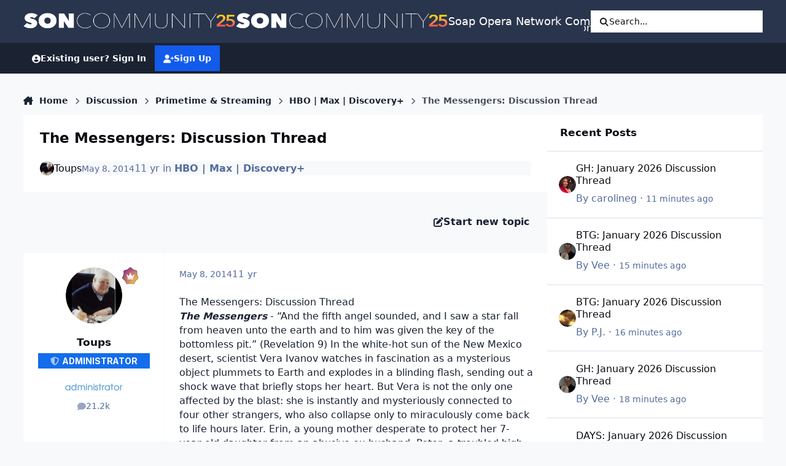

--- FILE ---
content_type: text/html;charset=UTF-8
request_url: https://boards.soapoperanetwork.com/topic/50760-the-messengers-discussion-thread/
body_size: 27740
content:
<!DOCTYPE html>
<html lang="en-US" dir="ltr" 

data-ips-path="/topic/50760-the-messengers-discussion-thread/"
data-ips-scheme='system'
data-ips-scheme-active='system'
data-ips-scheme-default='system'
data-ips-theme="9"
data-ips-scheme-toggle="true"


    data-ips-guest


data-ips-theme-setting-change-scheme='1'
data-ips-theme-setting-link-panels='0'
data-ips-theme-setting-nav-bar-icons='1'
data-ips-theme-setting-mobile-icons-location='header'
data-ips-theme-setting-mobile-footer-labels='1'
data-ips-theme-setting-sticky-sidebar='0'
data-ips-theme-setting-flip-sidebar='0'

data-ips-layout='default'



>
	<head data-ips-hook="head">
		<meta charset="utf-8">
		<title data-ips-hook="title">The Messengers: Discussion Thread - HBO | Max | Discovery+ - Soap Opera Network Community</title>
		
		
		
		

	
	<script>(() => document.documentElement.setAttribute('data-ips-scheme', (window.matchMedia('(prefers-color-scheme:dark)').matches) ? 'dark':'light'))();</script>

		


	<script>
		(() => {
			function getCookie(n) {
				let v = `; ${document.cookie}`, parts = v.split(`; ${n}=`);
				if (parts.length === 2) return parts.pop().split(';').shift();
			}
			
			const s = getCookie('ips4_scheme_preference');
			if(!s || s === document.documentElement.getAttribute("data-ips-scheme-active")) return;
			if(s === "system"){
				document.documentElement.setAttribute('data-ips-scheme',(window.matchMedia('(prefers-color-scheme:dark)').matches)?'dark':'light');
			} else {
				document.documentElement.setAttribute("data-ips-scheme",s);
			}
			document.documentElement.setAttribute("data-ips-scheme-active",s);
		})();
	</script>

		
			<!-- Google tag (gtag.js) -->
<script async src="https://www.googletagmanager.com/gtag/js?id=G-Z82SRTH6N3"></script>
<script>
  window.dataLayer = window.dataLayer || [];
  function gtag(){dataLayer.push(arguments);}
  gtag('js', new Date());

  gtag('config', 'G-Z82SRTH6N3');
</script>
		
		
		
			<!-- Google Tag Manager -->
<script>(function(w,d,s,l,i){w[l]=w[l]||[];w[l].push({'gtm.start':
new Date().getTime(),event:'gtm.js'});var f=d.getElementsByTagName(s)[0],
j=d.createElement(s),dl=l!='dataLayer'?'&l='+l:'';j.async=true;j.src=
'https://www.googletagmanager.com/gtm.js?id='+i+dl;f.parentNode.insertBefore(j,f);
})(window,document,'script','dataLayer','GTM-T8FCXZX');</script>
<!-- End Google Tag Manager -->
		
		
		


	<!--!Font Awesome Free 6 by @fontawesome - https://fontawesome.com License - https://fontawesome.com/license/free Copyright 2024 Fonticons, Inc.-->
	<link rel='stylesheet' href='//boards.soapoperanetwork.com/applications/core/interface/static/fontawesome/css/all.min.css?v=6.7.2'>



	<link rel='stylesheet' href='//boards.soapoperanetwork.com/static/css/core_global_framework_framework.css?v=c358e40edf1769301517'>

	<link rel='stylesheet' href='//boards.soapoperanetwork.com/static/css/core_front_core.css?v=c358e40edf1769301517'>

	<link rel='stylesheet' href='//boards.soapoperanetwork.com/static/css/forums_front_forums.css?v=c358e40edf1769301517'>

	<link rel='stylesheet' href='//boards.soapoperanetwork.com/static/css/forums_front_topics.css?v=c358e40edf1769301517'>


<!-- Content Config CSS Properties -->
<style id="contentOptionsCSS">
    :root {
        --i-embed-max-width: 500px;
        --i-embed-default-width: 500px;
        --i-embed-media-max-width: 100%;
    }
</style>



	
	
	<style id="themeVariables">
		
			:root{

--set__i-position-user: 9;
--set__i-position-search: 6;
--set__i-nav-bar-icons: 1;
--set__logo-dark: url('https://boards.soapoperanetwork.com/uploads/set_resources_9/2141354389_6d538d11ecfced46f459ee300b5e80ec_SONCommunityLight25_f6cd0a.png');
--set__i-font-size: 15.5;
--set__i-user-content-font-size: 120;
--set__mobile-logo-light: url('https://boards.soapoperanetwork.com/uploads/set_resources_9/125422410_6d538d11ecfced46f459ee300b5e80ec_SONCommunityDark25_1f8a5d.png');
--set__mobile-logo-dark: url('https://boards.soapoperanetwork.com/uploads/set_resources_9/511685647_6d538d11ecfced46f459ee300b5e80ec_SONCommunityLight25_a58ca4.png');
--set__i-mobile-icons-location: header;
--data-ips-theme-setting-mobile-icons-location: header;
--set__i-position-breadcrumb: 10;
--set__i-mobile-header--he: 50;
--set__i-sticky-sidebar: 0;
--set__i-header-primary--he: 70;
--set__i-link-panels: 0;
--set__i-design-border: 0;
--set__i-design-radius: 0;
--set__i-design-shadow: 0;
--light__i-color_root: var(--i-base-contrast_5);
--set__logo-light: url('https://boards.soapoperanetwork.com/uploads/set_resources_9/1750625938_6d538d11ecfced46f459ee300b5e80ec_SONCommunityLight25_e5d1c8.png');
--set__i-logo--he: 55;

}
		
	</style>

	
		<style id="themeCustomCSS">
			 .ipsIndicator{font-size:0.8em;}.ipsData__title .ipsIndicator{margin-inline-end:.06em;vertical-align:.2em;}.ipsBadge--prefix{margin-bottom:10px;}.ipsEntry__username{}.ipsEntry__group{background:#136DEC;color:#ffffff !important;display:inline-flex;align-items:center;justify-content:center;gap:.5em;text-align:center;font-family:inter;font-weight:500;text-transform:uppercase;min-height:1.8em;min-width:1.8em;overflow-wrap:anywhere;padding:0 .4em;font-size:max(.4em, 8px);border-radius:min(var(--i-design-radius), .4em);text-decoration:none !important;}#elGuestTerms{bottom:90px;}.ipsPageAction{transform:translateY(-180px);}#elFlashMessage{transform:translateY(-180px);}.cWidgetContainer__menu{bottom:200px;}.ipsBadge--highlightedGroup{display:none;}#ipsMultiQuoter{margin-bottom:400px;}.ipsEntry__group-image{margin-bottom:-15px;}.ipsTime__long{font-size:14px;}.ipsPageHeader__title{font-weight:900;font-size:23px;}
		</style>
	

	


		



	<meta name="viewport" content="width=device-width, initial-scale=1, viewport-fit=cover">
	<meta name="apple-mobile-web-app-status-bar-style" content="black-translucent">
	
	
		
		
			<meta property="og:image" content="https://boards.soapoperanetwork.com/uploads/monthly_2025_11/Soap-Opera-Network-YouTube-Bannercopy.jpg.2f5b42bcea84a532740361334b8cc953.jpg">
		
	
	
		<meta name="twitter:card" content="summary_large_image">
	
	
		
			<meta name="twitter:site" content="@SoapOperaNetwrk">
		
	
	
		
			
				
					<meta property="og:title" content="The Messengers: Discussion Thread">
				
			
		
	
		
			
				
					<meta property="og:type" content="website">
				
			
		
	
		
			
				
					<meta property="og:url" content="https://boards.soapoperanetwork.com/topic/50760-the-messengers-discussion-thread/">
				
			
		
	
		
			
				
					<meta name="description" content="The Messengers: Discussion Thread The Messengers - “And the fifth angel sounded, and I saw a star fall from heaven unto the earth and to him was given the key of the bottomless pit.” (Revelation 9) In the white-hot sun of the New Mexico desert, scientist Vera Ivanov watches in fascination as a my...">
				
			
		
	
		
			
				
					<meta property="og:description" content="The Messengers: Discussion Thread The Messengers - “And the fifth angel sounded, and I saw a star fall from heaven unto the earth and to him was given the key of the bottomless pit.” (Revelation 9) In the white-hot sun of the New Mexico desert, scientist Vera Ivanov watches in fascination as a my...">
				
			
		
	
		
			
				
					<meta property="og:updated_time" content="2014-05-08T21:58:36Z">
				
			
		
	
		
			
				
					<meta property="og:site_name" content="Soap Opera Network Community">
				
			
		
	
		
			
				
					<meta property="og:locale" content="en_US">
				
			
		
	
	
		
			<link rel="canonical" href="https://boards.soapoperanetwork.com/topic/50760-the-messengers-discussion-thread/">
		
	
	
	
	
	
	<link rel="manifest" href="https://boards.soapoperanetwork.com/manifest.webmanifest/">
	
		<meta name="theme-color" content="#000000">
	
	

	
	
		
	
		
	
		
	
		
			<link rel="apple-touch-icon" href="https://boards.soapoperanetwork.com/uploads/monthly_2025_12/apple-touch-icon-180x180.png?v=1766267702">
		
	

	
	
		<meta name="apple-mobile-web-app-capable" content="yes">
		<meta name="mobile-web-app-capable" content="yes">
		
			
		
			
				
				
				<link rel="apple-touch-startup-image" media="screen and (device-width: 390px) and (device-height: 844px) and (-webkit-device-pixel-ratio: 3) and (orientation: portrait)" href="https://boards.soapoperanetwork.com/uploads/monthly_2025_12/apple-startup-1170x2532.png?v=1766267702">
			
		
			
				
				
				<link rel="apple-touch-startup-image" media="screen and (device-width: 428px) and (device-height: 926px) and (-webkit-device-pixel-ratio: 3) and (orientation: portrait)" href="https://boards.soapoperanetwork.com/uploads/monthly_2025_12/apple-startup-1284x2778.png?v=1766267702">
			
		
			
				
				
				<link rel="apple-touch-startup-image" media="screen and (device-width: 393px) and (device-height: 852px) and (-webkit-device-pixel-ratio: 3) and (orientation: portrait)" href="https://boards.soapoperanetwork.com/uploads/monthly_2025_12/apple-startup-1179x2556.png?v=1766267702">
			
		
			
				
				
				<link rel="apple-touch-startup-image" media="screen and (device-width: 430px) and (device-height: 932px) and (-webkit-device-pixel-ratio: 3) and (orientation: portrait)" href="https://boards.soapoperanetwork.com/uploads/monthly_2025_12/apple-startup-1290x2796.png?v=1766267702">
			
		
			
				
				
				<link rel="apple-touch-startup-image" media="screen and (device-width: 402px) and (device-height: 874px) and (-webkit-device-pixel-ratio: 3) and (orientation: portrait)" href="https://boards.soapoperanetwork.com/uploads/monthly_2025_12/apple-startup-1206x2622.png?v=1766267702">
			
		
			
				
				
				<link rel="apple-touch-startup-image" media="screen and (device-width: 440px) and (device-height: 956px) and (-webkit-device-pixel-ratio: 3) and (orientation: portrait)" href="https://boards.soapoperanetwork.com/uploads/monthly_2025_12/apple-startup-1320x2868.png?v=1766267702">
			
		
			
				
				
				<link rel="apple-touch-startup-image" media="screen and (device-width: 1024px) and (device-height: 1366px) and (-webkit-device-pixel-ratio: 2) and (orientation: portrait)" href="https://boards.soapoperanetwork.com/uploads/monthly_2025_12/apple-startup-2048x2732.png?v=1766267702">
			
		
			
				
				
				<link rel="apple-touch-startup-image" media="screen and (device-width: 1024px) and (device-height: 1366px) and (-webkit-device-pixel-ratio: 2) and (orientation: landscape)" href="https://boards.soapoperanetwork.com/uploads/monthly_2025_12/apple-startup-2732x2048.png?v=1766267702">
			
		
			
				
				
				<link rel="apple-touch-startup-image" media="screen and (device-width: 820px) and (device-height: 1180px) and (-webkit-device-pixel-ratio: 2) and (orientation: portrait)" href="https://boards.soapoperanetwork.com/uploads/monthly_2025_12/apple-startup-1640x2360.png?v=1766267702">
			
		
			
				
				
				<link rel="apple-touch-startup-image" media="screen and (device-width: 820px) and (device-height: 1180px) and (-webkit-device-pixel-ratio: 2) and (orientation: landscape)" href="https://boards.soapoperanetwork.com/uploads/monthly_2025_12/apple-startup-2360x1640.png?v=1766267702">
			
		
			
				
				
				<link rel="apple-touch-startup-image" media="screen and (device-width: 834px) and (device-height: 1194px) and (-webkit-device-pixel-ratio: 2) and (orientation: portrait)" href="https://boards.soapoperanetwork.com/uploads/monthly_2025_12/apple-startup-1668x2388.png?v=1766267702">
			
		
			
				
				
				<link rel="apple-touch-startup-image" media="screen and (device-width: 834px) and (device-height: 1194px) and (-webkit-device-pixel-ratio: 2) and (orientation: landscape)" href="https://boards.soapoperanetwork.com/uploads/monthly_2025_12/apple-startup-2388x1668.png?v=1766267702">
			
		
			
				
				
				<link rel="apple-touch-startup-image" media="screen and (device-width: 834px) and (device-height: 1112px) and (-webkit-device-pixel-ratio: 2) and (orientation: portrait)" href="https://boards.soapoperanetwork.com/uploads/monthly_2025_12/apple-startup-1668x2224.png?v=1766267702">
			
		
			
				
				
				<link rel="apple-touch-startup-image" media="screen and (device-width: 834px) and (device-height: 1112px) and (-webkit-device-pixel-ratio: 2) and (orientation: landscape)" href="https://boards.soapoperanetwork.com/uploads/monthly_2025_12/apple-startup-2224x1668.png?v=1766267702">
			
		
			
				
				
				<link rel="apple-touch-startup-image" media="screen and (device-width: 430px) and (device-height: 932px) and (-webkit-device-pixel-ratio: 2) and (orientation: portrait)" href="https://boards.soapoperanetwork.com/uploads/monthly_2025_12/apple-startup-1488x2266.png?v=1766267702">
			
		
	


		

	
	<link rel='icon' href='https://boards.soapoperanetwork.com/uploads/monthly_2025_11/c2_soapoperanetwork_favicon.png' type="image/png">

	</head>
	<body data-ips-hook="body" class="ipsApp ipsApp_front " data-contentClass="IPS\forums\Topic" data-controller="core.front.core.app" data-pageApp="forums" data-pageLocation="front" data-pageModule="forums" data-pageController="topic" data-id="50760" >
		<a href="#ipsLayout__main" class="ipsSkipToContent">Jump to content</a>
		
			<!-- Google Tag Manager (noscript) -->
<noscript><iframe src="https://www.googletagmanager.com/ns.html?id=GTM-T8FCXZX"
height="0" width="0" style="display:none;visibility:hidden"></iframe></noscript>
<!-- End Google Tag Manager (noscript) -->
		
		
		

<i-pull-to-refresh aria-hidden="true">
	<div class="iPullToRefresh"></div>
</i-pull-to-refresh>
		


	<i-pwa-install id="ipsPwaInstall">
		
		
			
		
			
		
			
		
			
				<img src="https://boards.soapoperanetwork.com/uploads/monthly_2025_12/apple-touch-icon-180x180.png" alt="" width="180" height="180" class="iPwaInstall__icon">
			
		
		<div class="iPwaInstall__content">
			<div class="iPwaInstall__title">View in the app</div>
			<p class="iPwaInstall__desc">A better way to browse. <strong>Learn more</strong>.</p>
		</div>
		<button type="button" class="iPwaInstall__learnMore" popovertarget="iPwaInstall__learnPopover">Learn more</button>
		<button type="button" class="iPwaInstall__dismiss" id="iPwaInstall__dismiss"><span aria-hidden="true">&times;</span><span class="ipsInvisible">Dismiss</span></button>
	</i-pwa-install>
	
	<i-card popover id="iPwaInstall__learnPopover">
		<button class="iCardDismiss" type="button" tabindex="-1" popovertarget="iPwaInstall__learnPopover" popovertargetaction="hide">Close</button>
		<div class="iCard">
			<div class="iCard__content iPwaInstallPopover">
				<div class="i-flex i-gap_2">
					
						
					
						
					
						
					
						
							<img src="https://boards.soapoperanetwork.com/uploads/monthly_2025_12/apple-touch-icon-180x180.png" alt="" width="180" height="180" class="iPwaInstallPopover__icon">
						
					
					<div class="i-flex_11 i-align-self_center">
						<div class="i-font-weight_700 i-color_hard">Soap Opera Network Community</div>
						<p>A full-screen app on your home screen with push notifications, badges and more.</p>
					</div>
				</div>

				<div class="iPwaInstallPopover__ios">
					<div class="iPwaInstallPopover__title">
						<svg xmlns="http://www.w3.org/2000/svg" viewBox="0 0 384 512"><path d="M318.7 268.7c-.2-36.7 16.4-64.4 50-84.8-18.8-26.9-47.2-41.7-84.7-44.6-35.5-2.8-74.3 20.7-88.5 20.7-15 0-49.4-19.7-76.4-19.7C63.3 141.2 4 184.8 4 273.5q0 39.3 14.4 81.2c12.8 36.7 59 126.7 107.2 125.2 25.2-.6 43-17.9 75.8-17.9 31.8 0 48.3 17.9 76.4 17.9 48.6-.7 90.4-82.5 102.6-119.3-65.2-30.7-61.7-90-61.7-91.9zm-56.6-164.2c27.3-32.4 24.8-61.9 24-72.5-24.1 1.4-52 16.4-67.9 34.9-17.5 19.8-27.8 44.3-25.6 71.9 26.1 2 49.9-11.4 69.5-34.3z"/></svg>
						<span>To install this app on iOS and iPadOS</span>
					</div>
					<ol class="ipsList ipsList--bullets i-color_soft i-margin-top_2">
						<li>Tap the <svg xmlns='http://www.w3.org/2000/svg' viewBox='0 0 416 550.4' class='iPwaInstallPopover__svg'><path d='M292.8 129.6 208 44.8l-84.8 84.8-22.4-22.4L208 0l107.2 107.2-22.4 22.4Z'/><path d='M192 22.4h32v336h-32v-336Z'/><path d='M368 550.4H48c-27.2 0-48-20.8-48-48v-288c0-27.2 20.8-48 48-48h112v32H48c-9.6 0-16 6.4-16 16v288c0 9.6 6.4 16 16 16h320c9.6 0 16-6.4 16-16v-288c0-9.6-6.4-16-16-16H256v-32h112c27.2 0 48 20.8 48 48v288c0 27.2-20.8 48-48 48Z'/></svg> Share icon in Safari</li>
						<li>Scroll the menu and tap <strong>Add to Home Screen</strong>.</li>
						<li>Tap <strong>Add</strong> in the top-right corner.</li>
					</ol>
				</div>
				<div class="iPwaInstallPopover__android">
					<div class="iPwaInstallPopover__title">
						<svg xmlns="http://www.w3.org/2000/svg" viewBox="0 0 576 512"><path d="M420.6 301.9a24 24 0 1 1 24-24 24 24 0 0 1 -24 24m-265.1 0a24 24 0 1 1 24-24 24 24 0 0 1 -24 24m273.7-144.5 47.9-83a10 10 0 1 0 -17.3-10h0l-48.5 84.1a301.3 301.3 0 0 0 -246.6 0L116.2 64.5a10 10 0 1 0 -17.3 10h0l47.9 83C64.5 202.2 8.2 285.6 0 384H576c-8.2-98.5-64.5-181.8-146.9-226.6"/></svg>
						<span>To install this app on Android</span>
					</div>
					<ol class="ipsList ipsList--bullets i-color_soft i-margin-top_2">
						<li>Tap the 3-dot menu (⋮) in the top-right corner of the browser.</li>
						<li>Tap <strong>Add to Home screen</strong> or <strong>Install app</strong>.</li>
						<li>Confirm by tapping <strong>Install</strong>.</li>
					</ol>
				</div>
			</div>
		</div>
	</i-card>

		
<script>
(function(w, d) {
 w.adthrive = w.adthrive || {};
 w.adthrive.cmd = w.adthrive.cmd || [];
 w.adthrive.plugin = 'adthrive-ads-1.0.43-manual';
 w.adthrive.host = 'ads.adthrive.com';
 var s = d.createElement('script');
 s.async = true;
 s.referrerpolicy='no-referrer-when-downgrade';
 s.src = 'https://' + w.adthrive.host + '/sites/603e9c672ced9f6949a649e3/ads.min.js?referrer=' + w.encodeURIComponent(w.location.href);
 var n = d.getElementsByTagName('script')[0];
 n.parentNode.insertBefore(s, n);
})(window, document);
</script>
      
<!-- Clarity tracking code for https://boards.soapoperanetwork.com/ -->
<script type="text/javascript">
    (function(c,l,a,r,i,t,y){
        c[a]=c[a]||function(){(c[a].q=c[a].q||[]).push(arguments)};
        t=l.createElement(r);t.async=1;t.src="https://www.clarity.ms/tag/"+i;
        y=l.getElementsByTagName(r)[0];y.parentNode.insertBefore(t,y);
    })(window, document, "clarity", "script", "7rjqjdrq4l");
</script>
		<div class="ipsLayout" id="ipsLayout" data-ips-hook="layout">
			
			<div class="ipsLayout__app" data-ips-hook="app">
				
				<div data-ips-hook="mobileHeader" class="ipsMobileHeader ipsResponsive_header--mobile">
					
<a href="https://boards.soapoperanetwork.com/" data-ips-hook="logo" class="ipsLogo ipsLogo--mobile" accesskey="1">
	
		

    
    
    
    <picture class='ipsLogo__image ipsLogo__image--light'>
        <source srcset="[data-uri]" media="(min-width: 980px)">
        <img src="https://boards.soapoperanetwork.com/uploads/set_resources_9/125422410_6d538d11ecfced46f459ee300b5e80ec_SONCommunityDark25_1f8a5d.png" width="600" height="50" alt='Soap Opera Network Community' data-ips-theme-image='mobile-logo-light'>
    </picture>

		

    
    
    
    <picture class='ipsLogo__image ipsLogo__image--dark'>
        <source srcset="[data-uri]" media="(min-width: 980px)">
        <img src="https://boards.soapoperanetwork.com/uploads/set_resources_9/511685647_6d538d11ecfced46f459ee300b5e80ec_SONCommunityLight25_a58ca4.png" width="600" height="50" alt='Soap Opera Network Community' data-ips-theme-image='mobile-logo-dark'>
    </picture>

	
  	<div class="ipsLogo__text">
		<span class="ipsLogo__name" data-ips-theme-text="set__i-logo-text">Soap Opera Network Community</span>
		
			<span class="ipsLogo__slogan" data-ips-theme-text="set__i-logo-slogan"></span>
		
	</div>
</a>
					
<ul data-ips-hook="mobileNavHeader" class="ipsMobileNavIcons ipsResponsive_header--mobile">
	
		<li data-el="guest">
			<button type="button" class="ipsMobileNavIcons__button ipsMobileNavIcons__button--primary" aria-controls="ipsOffCanvas--guest" aria-expanded="false" data-ipscontrols>
				<span>Sign In</span>
			</button>
		</li>
	
	
	
		
			<li data-el="search">
				<button type="button" class="ipsMobileNavIcons__button" aria-controls="ipsOffCanvas--search" aria-expanded="false" data-ipscontrols>
					<svg xmlns="http://www.w3.org/2000/svg" height="16" width="16" viewbox="0 0 512 512"><path d="M416 208c0 45.9-14.9 88.3-40 122.7L502.6 457.4c12.5 12.5 12.5 32.8 0 45.3s-32.8 12.5-45.3 0L330.7 376c-34.4 25.2-76.8 40-122.7 40C93.1 416 0 322.9 0 208S93.1 0 208 0S416 93.1 416 208zM208 352a144 144 0 1 0 0-288 144 144 0 1 0 0 288z"></path></svg>
					<span class="ipsInvisible">Search</span>
				</button>
			</li>
		
	
    

	
	
		<li data-el="more">
			<button type="button" class="ipsMobileNavIcons__button" aria-controls="ipsOffCanvas--navigation" aria-expanded="false" data-ipscontrols>
				<svg xmlns="http://www.w3.org/2000/svg" height="16" width="14" viewbox="0 0 448 512"><path d="M0 96C0 78.3 14.3 64 32 64H416c17.7 0 32 14.3 32 32s-14.3 32-32 32H32C14.3 128 0 113.7 0 96zM0 256c0-17.7 14.3-32 32-32H416c17.7 0 32 14.3 32 32s-14.3 32-32 32H32c-17.7 0-32-14.3-32-32zM448 416c0 17.7-14.3 32-32 32H32c-17.7 0-32-14.3-32-32s14.3-32 32-32H416c17.7 0 32 14.3 32 32z"></path></svg>
				<span class="ipsInvisible">Menu</span>
				
                
			</button>
		</li>
	
</ul>
				</div>
				
				


				
					
<nav class="ipsBreadcrumb ipsBreadcrumb--mobile ipsResponsive_header--mobile" aria-label="Breadcrumbs" >
	<ol itemscope itemtype="https://schema.org/BreadcrumbList" class="ipsBreadcrumb__list">
		<li itemprop="itemListElement" itemscope itemtype="https://schema.org/ListItem">
			<a title="Home" href="https://boards.soapoperanetwork.com/" itemprop="item">
				<i class="fa-solid fa-house-chimney"></i> <span itemprop="name">Home</span>
			</a>
			<meta itemprop="position" content="1">
		</li>
		
		
		
			
				<li itemprop="itemListElement" itemscope itemtype="https://schema.org/ListItem">
					<a href="https://boards.soapoperanetwork.com/forum/10-discussion/" itemprop="item">
						<span itemprop="name">Discussion </span>
					</a>
					<meta itemprop="position" content="2">
				</li>
			
			
		
			
				<li itemprop="itemListElement" itemscope itemtype="https://schema.org/ListItem">
					<a href="https://boards.soapoperanetwork.com/forum/93-primetime-streaming/" itemprop="item">
						<span itemprop="name">Primetime &amp; Streaming </span>
					</a>
					<meta itemprop="position" content="3">
				</li>
			
			
		
			
				<li itemprop="itemListElement" itemscope itemtype="https://schema.org/ListItem">
					<a href="https://boards.soapoperanetwork.com/forum/99-hbo-max-discovery/" itemprop="item">
						<span itemprop="name">HBO | Max | Discovery+ </span>
					</a>
					<meta itemprop="position" content="4">
				</li>
			
			
		
			
				<li aria-current="location" itemprop="itemListElement" itemscope itemtype="https://schema.org/ListItem">
					<span itemprop="name">The Messengers: Discussion Thread</span>
					<meta itemprop="position" content="5">
				</li>
			
			
		
	</ol>
	<ul class="ipsBreadcrumb__feed" data-ips-hook="feed">
		
		<li >
			<a data-action="defaultStream" href="https://boards.soapoperanetwork.com/discover/" ><i class="fa-regular fa-file-lines"></i> <span data-role="defaultStreamName">All Activity</span></a>
		</li>
	</ul>
</nav>
				
				
					<header data-ips-hook="header" class="ipsHeader ipsResponsive_header--desktop">
						
						
							<div data-ips-hook="primaryHeader" class="ipsHeader__primary" >
								<div class="ipsWidth ipsHeader__align">
									<div data-ips-header-position="4" class="ipsHeader__start">


	
		<div data-ips-header-content='logo'>
			<!-- logo -->
			
				
<a href="https://boards.soapoperanetwork.com/" data-ips-hook="logo" class="ipsLogo ipsLogo--desktop" accesskey="1">
	
		

    
    
    
    <picture class='ipsLogo__image ipsLogo__image--light'>
        <source srcset="[data-uri]" media="(max-width: 979px)">
        <img src="https://boards.soapoperanetwork.com/uploads/set_resources_9/1750625938_6d538d11ecfced46f459ee300b5e80ec_SONCommunityLight25_e5d1c8.png" width="600" height="50" alt='Soap Opera Network Community' data-ips-theme-image='logo-light'>
    </picture>

		

    
    
    
    <picture class='ipsLogo__image ipsLogo__image--dark'>
        <source srcset="[data-uri]" media="(max-width: 979px)">
        <img src="https://boards.soapoperanetwork.com/uploads/set_resources_9/2141354389_6d538d11ecfced46f459ee300b5e80ec_SONCommunityLight25_f6cd0a.png" width="600" height="50" alt='Soap Opera Network Community' data-ips-theme-image='logo-dark'>
    </picture>

	
  	<div class="ipsLogo__text">
		<span class="ipsLogo__name" data-ips-theme-text="set__i-logo-text">Soap Opera Network Community</span>
		
			<span class="ipsLogo__slogan" data-ips-theme-text="set__i-logo-slogan"></span>
		
	</div>
</a>
			
			
			    
			    
			    
			    
			
		</div>
	

	

	

	

	
</div>
									<div data-ips-header-position="5" class="ipsHeader__center">


	

	
		<div data-ips-header-content='navigation'>
			<!-- navigation -->
			
			
			    
				    


<nav data-ips-hook="navBar" class="ipsNav" aria-label="Primary">
	<i-navigation-menu>
		<ul class="ipsNavBar" data-role="menu">
			


	
		
		
		
		<li  data-id="15"  data-navApp="core" data-navExt="CustomItem" >
			
			
				
					<a href="https://www.soapoperanetwork.com"  data-navItem-id="15" >
						<span class="ipsNavBar__icon" aria-hidden="true">
							
								<i class="fa-solid fa-newspaper"></i>
							
						</span>
						<span class="ipsNavBar__text">
							<span class="ipsNavBar__label">SOAPSLINE</span>
						</span>
					</a>
				
			
		</li>
	

	
		
		
			
		
		
		<li  data-id="8" data-active data-navApp="forums" data-navExt="Forums" >
			
			
				
					<a href="https://boards.soapoperanetwork.com"  data-navItem-id="8" aria-current="page">
						<span class="ipsNavBar__icon" aria-hidden="true">
							
								<i class="fa-solid" style="--icon:'\f075'"></i>
							
						</span>
						<span class="ipsNavBar__text">
							<span class="ipsNavBar__label">Forums</span>
						</span>
					</a>
				
			
		</li>
	

	
		
		
		
		<li  data-id="37"  data-navApp="cms" data-navExt="Pages" >
			
			
				
					<a href="https://boards.soapoperanetwork.com/features/"  data-navItem-id="37" >
						<span class="ipsNavBar__icon" aria-hidden="true">
							
								<i class="fa-solid fa-list-ul"></i>
							
						</span>
						<span class="ipsNavBar__text">
							<span class="ipsNavBar__label">Features</span>
						</span>
					</a>
				
			
		</li>
	

	
		
		
		
		<li  data-id="35"  data-navApp="blog" data-navExt="Blogs" >
			
			
				
					<a href="https://boards.soapoperanetwork.com/blogs/"  data-navItem-id="35" >
						<span class="ipsNavBar__icon" aria-hidden="true">
							
								<i class="fa-solid" style="--icon:'\f044'"></i>
							
						</span>
						<span class="ipsNavBar__text">
							<span class="ipsNavBar__label">Blogs</span>
						</span>
					</a>
				
			
		</li>
	

	
		
		
		
		<li  data-id="14"  data-navApp="core" data-navExt="OnlineUsers" >
			
			
				
					<a href="https://boards.soapoperanetwork.com/online/"  data-navItem-id="14" >
						<span class="ipsNavBar__icon" aria-hidden="true">
							
								<i class="fa-solid" style="--icon:'\f017'"></i>
							
						</span>
						<span class="ipsNavBar__text">
							<span class="ipsNavBar__label">Online Users</span>
						</span>
					</a>
				
			
		</li>
	

	
		
		
		
		<li  data-id="2"  data-navApp="core" data-navExt="Menu" >
			
			
				
					<button aria-expanded="false" aria-controls="elNavSecondary_2" data-ipscontrols type="button">
						<span class="ipsNavBar__icon" aria-hidden="true">
							
								<i class="fa-solid" style="--icon:'\f1c5'"></i>
							
						</span>
						<span class="ipsNavBar__text">
							<span class="ipsNavBar__label">Activity</span>
							<i class="fa-solid fa-angle-down"></i>
						</span>
					</button>
					
						<ul class='ipsNav__dropdown' id='elNavSecondary_2' data-ips-hidden-light-dismiss hidden>
							


	
		
		
		
		<li  data-id="3"  data-navApp="core" data-navExt="AllActivity" >
			
			
				
					<a href="https://boards.soapoperanetwork.com/discover/"  data-navItem-id="3" >
						<span class="ipsNavBar__icon" aria-hidden="true">
							
								<i class="fa-solid" style="--icon:'\f0ca'"></i>
							
						</span>
						<span class="ipsNavBar__text">
							<span class="ipsNavBar__label">All Activity</span>
						</span>
					</a>
				
			
		</li>
	

	

	

	

	
		
		
		
		<li  data-id="7"  data-navApp="core" data-navExt="Search" >
			
			
				
					<a href="https://boards.soapoperanetwork.com/search/"  data-navItem-id="7" >
						<span class="ipsNavBar__icon" aria-hidden="true">
							
								<i class="fa-solid" style="--icon:'\f002'"></i>
							
						</span>
						<span class="ipsNavBar__text">
							<span class="ipsNavBar__label">Search</span>
						</span>
					</a>
				
			
		</li>
	

						</ul>
					
				
			
		</li>
	

	
		
		
		
		<li  data-id="16"  data-navApp="core" data-navExt="YourActivityStreamsItem" data-streamid='16'>
			
			
				
					<a href="https://boards.soapoperanetwork.com/discover/unread/"  data-navItem-id="16" >
						<span class="ipsNavBar__icon" aria-hidden="true">
							
								<i class="fa-solid" style="--icon:'\f1ea'"></i>
							
						</span>
						<span class="ipsNavBar__text">
							<span class="ipsNavBar__label">Unread Content</span>
						</span>
					</a>
				
			
		</li>
	

	
		
		
		
		<li  data-id="13"  data-navApp="core" data-navExt="StaffDirectory" >
			
			
				
					<a href="https://boards.soapoperanetwork.com/staff/"  data-navItem-id="13" >
						<span class="ipsNavBar__icon" aria-hidden="true">
							
								<i class="fa-solid" style="--icon:'\f2bb'"></i>
							
						</span>
						<span class="ipsNavBar__text">
							<span class="ipsNavBar__label">Staff</span>
						</span>
					</a>
				
			
		</li>
	

	
		
		
		
		<li  data-id="34"  data-navApp="core" data-navExt="CustomItem" >
			
			
				
					<a href="https://boards.soapoperanetwork.com/terms/"  data-navItem-id="34" >
						<span class="ipsNavBar__icon" aria-hidden="true">
							
								<i class="fa-solid" style="--icon:'\f1c5'"></i>
							
						</span>
						<span class="ipsNavBar__text">
							<span class="ipsNavBar__label">Terms of Service / Registration Policy</span>
						</span>
					</a>
				
			
		</li>
	

	
		
		
		
		<li  data-id="38"  data-navApp="downloads" data-navExt="Downloads" >
			
			
				
					<a href="https://boards.soapoperanetwork.com/files/"  data-navItem-id="38" >
						<span class="ipsNavBar__icon" aria-hidden="true">
							
								<i class="fa-solid" style="--icon:'\f019'"></i>
							
						</span>
						<span class="ipsNavBar__text">
							<span class="ipsNavBar__label">Downloads</span>
						</span>
					</a>
				
			
		</li>
	

	
		
		
		
		<li  data-id="39"  data-navApp="core" data-navExt="Menu" >
			
			
				
					<button aria-expanded="false" aria-controls="elNavSecondary_39" data-ipscontrols type="button">
						<span class="ipsNavBar__icon" aria-hidden="true">
							
								<i class="fa-solid fa-cart-shopping"></i>
							
						</span>
						<span class="ipsNavBar__text">
							<span class="ipsNavBar__label">Store</span>
							<i class="fa-solid fa-angle-down"></i>
						</span>
					</button>
					
						<ul class='ipsNav__dropdown' id='elNavSecondary_39' data-ips-hidden-light-dismiss hidden>
							


	
		
		
		
		<li  data-id="40"  data-navApp="nexus" data-navExt="Store" >
			
			
				
					<a href="https://boards.soapoperanetwork.com/store/"  data-navItem-id="40" >
						<span class="ipsNavBar__icon" aria-hidden="true">
							
								<i class="fa-solid" style="--icon:'\f07a'"></i>
							
						</span>
						<span class="ipsNavBar__text">
							<span class="ipsNavBar__label">Store</span>
						</span>
					</a>
				
			
		</li>
	

	

	

	

	

	

	

						</ul>
					
				
			
		</li>
	

			<li data-role="moreLi" hidden>
				<button aria-expanded="false" aria-controls="nav__more" data-ipscontrols type="button">
					<span class="ipsNavBar__icon" aria-hidden="true">
						<i class="fa-solid fa-bars"></i>
					</span>
					<span class="ipsNavBar__text">
						<span class="ipsNavBar__label">More</span>
						<i class="fa-solid fa-angle-down"></i>
					</span>
				</button>
				<ul class="ipsNav__dropdown" id="nav__more" data-role="moreMenu" data-ips-hidden-light-dismiss hidden></ul>
			</li>
		</ul>
		<div class="ipsNavPriority js-ipsNavPriority" aria-hidden="true">
			<ul class="ipsNavBar" data-role="clone">
				<li data-role="moreLiClone">
					<button aria-expanded="false" aria-controls="nav__more" data-ipscontrols type="button">
						<span class="ipsNavBar__icon" aria-hidden="true">
							<i class="fa-solid fa-bars"></i>
						</span>
						<span class="ipsNavBar__text">
							<span class="ipsNavBar__label">More</span>
							<i class="fa-solid fa-angle-down"></i>
						</span>
					</button>
				</li>
				


	
		
		
		
		<li  data-id="15"  data-navApp="core" data-navExt="CustomItem" >
			
			
				
					<a href="https://www.soapoperanetwork.com"  data-navItem-id="15" >
						<span class="ipsNavBar__icon" aria-hidden="true">
							
								<i class="fa-solid fa-newspaper"></i>
							
						</span>
						<span class="ipsNavBar__text">
							<span class="ipsNavBar__label">SOAPSLINE</span>
						</span>
					</a>
				
			
		</li>
	

	
		
		
			
		
		
		<li  data-id="8" data-active data-navApp="forums" data-navExt="Forums" >
			
			
				
					<a href="https://boards.soapoperanetwork.com"  data-navItem-id="8" aria-current="page">
						<span class="ipsNavBar__icon" aria-hidden="true">
							
								<i class="fa-solid" style="--icon:'\f075'"></i>
							
						</span>
						<span class="ipsNavBar__text">
							<span class="ipsNavBar__label">Forums</span>
						</span>
					</a>
				
			
		</li>
	

	
		
		
		
		<li  data-id="37"  data-navApp="cms" data-navExt="Pages" >
			
			
				
					<a href="https://boards.soapoperanetwork.com/features/"  data-navItem-id="37" >
						<span class="ipsNavBar__icon" aria-hidden="true">
							
								<i class="fa-solid fa-list-ul"></i>
							
						</span>
						<span class="ipsNavBar__text">
							<span class="ipsNavBar__label">Features</span>
						</span>
					</a>
				
			
		</li>
	

	
		
		
		
		<li  data-id="35"  data-navApp="blog" data-navExt="Blogs" >
			
			
				
					<a href="https://boards.soapoperanetwork.com/blogs/"  data-navItem-id="35" >
						<span class="ipsNavBar__icon" aria-hidden="true">
							
								<i class="fa-solid" style="--icon:'\f044'"></i>
							
						</span>
						<span class="ipsNavBar__text">
							<span class="ipsNavBar__label">Blogs</span>
						</span>
					</a>
				
			
		</li>
	

	
		
		
		
		<li  data-id="14"  data-navApp="core" data-navExt="OnlineUsers" >
			
			
				
					<a href="https://boards.soapoperanetwork.com/online/"  data-navItem-id="14" >
						<span class="ipsNavBar__icon" aria-hidden="true">
							
								<i class="fa-solid" style="--icon:'\f017'"></i>
							
						</span>
						<span class="ipsNavBar__text">
							<span class="ipsNavBar__label">Online Users</span>
						</span>
					</a>
				
			
		</li>
	

	
		
		
		
		<li  data-id="2"  data-navApp="core" data-navExt="Menu" >
			
			
				
					<button aria-expanded="false" aria-controls="elNavSecondary_2" data-ipscontrols type="button">
						<span class="ipsNavBar__icon" aria-hidden="true">
							
								<i class="fa-solid" style="--icon:'\f1c5'"></i>
							
						</span>
						<span class="ipsNavBar__text">
							<span class="ipsNavBar__label">Activity</span>
							<i class="fa-solid fa-angle-down"></i>
						</span>
					</button>
					
				
			
		</li>
	

	
		
		
		
		<li  data-id="16"  data-navApp="core" data-navExt="YourActivityStreamsItem" data-streamid='16'>
			
			
				
					<a href="https://boards.soapoperanetwork.com/discover/unread/"  data-navItem-id="16" >
						<span class="ipsNavBar__icon" aria-hidden="true">
							
								<i class="fa-solid" style="--icon:'\f1ea'"></i>
							
						</span>
						<span class="ipsNavBar__text">
							<span class="ipsNavBar__label">Unread Content</span>
						</span>
					</a>
				
			
		</li>
	

	
		
		
		
		<li  data-id="13"  data-navApp="core" data-navExt="StaffDirectory" >
			
			
				
					<a href="https://boards.soapoperanetwork.com/staff/"  data-navItem-id="13" >
						<span class="ipsNavBar__icon" aria-hidden="true">
							
								<i class="fa-solid" style="--icon:'\f2bb'"></i>
							
						</span>
						<span class="ipsNavBar__text">
							<span class="ipsNavBar__label">Staff</span>
						</span>
					</a>
				
			
		</li>
	

	
		
		
		
		<li  data-id="34"  data-navApp="core" data-navExt="CustomItem" >
			
			
				
					<a href="https://boards.soapoperanetwork.com/terms/"  data-navItem-id="34" >
						<span class="ipsNavBar__icon" aria-hidden="true">
							
								<i class="fa-solid" style="--icon:'\f1c5'"></i>
							
						</span>
						<span class="ipsNavBar__text">
							<span class="ipsNavBar__label">Terms of Service / Registration Policy</span>
						</span>
					</a>
				
			
		</li>
	

	
		
		
		
		<li  data-id="38"  data-navApp="downloads" data-navExt="Downloads" >
			
			
				
					<a href="https://boards.soapoperanetwork.com/files/"  data-navItem-id="38" >
						<span class="ipsNavBar__icon" aria-hidden="true">
							
								<i class="fa-solid" style="--icon:'\f019'"></i>
							
						</span>
						<span class="ipsNavBar__text">
							<span class="ipsNavBar__label">Downloads</span>
						</span>
					</a>
				
			
		</li>
	

	
		
		
		
		<li  data-id="39"  data-navApp="core" data-navExt="Menu" >
			
			
				
					<button aria-expanded="false" aria-controls="elNavSecondary_39" data-ipscontrols type="button">
						<span class="ipsNavBar__icon" aria-hidden="true">
							
								<i class="fa-solid fa-cart-shopping"></i>
							
						</span>
						<span class="ipsNavBar__text">
							<span class="ipsNavBar__label">Store</span>
							<i class="fa-solid fa-angle-down"></i>
						</span>
					</button>
					
				
			
		</li>
	

			</ul>
		</div>
	</i-navigation-menu>
</nav>
			    
			    
			    
			    
			
		</div>
	

	

	

	
</div>
									<div data-ips-header-position="6" class="ipsHeader__end">


	

	

	

	

	
		<div data-ips-header-content='search'>
			<!-- search -->
			
			
			    
			    
			    
			    
				    

	<button class='ipsSearchPseudo' popovertarget="ipsSearchDialog" type="button">
		<i class="fa-solid fa-magnifying-glass"></i>
		<span>Search...</span>
	</button>

			    
			
		</div>
	
</div>
								</div>
							</div>
						
						
							<div data-ips-hook="secondaryHeader" class="ipsHeader__secondary" >
								<div class="ipsWidth ipsHeader__align">
									<div data-ips-header-position="7" class="ipsHeader__start">


	

	

	

	

	
</div>
									<div data-ips-header-position="8" class="ipsHeader__center">


	

	

	

	

	
</div>
									<div data-ips-header-position="9" class="ipsHeader__end">


	

	

	
		<div data-ips-header-content='user'>
			<!-- user -->
			
			
			    
			    
				    

	<ul id="elUserNav" data-ips-hook="userBarGuest" class="ipsUserNav ipsUserNav--guest">
        
		
        
        
        
            
            <li id="elSignInLink" data-el="sign-in">
                <button type="button" id="elUserSignIn" popovertarget="elUserSignIn_menu" class="ipsUserNav__link">
                	<i class="fa-solid fa-circle-user"></i>
                	<span class="ipsUserNav__text">Existing user? Sign In</span>
                </button>                
                
<i-dropdown popover id="elUserSignIn_menu">
	<div class="iDropdown">
		<form accept-charset='utf-8' method='post' action='https://boards.soapoperanetwork.com/login/'>
			<input type="hidden" name="csrfKey" value="55d81fd335b2d4fc01fed19289c7aae0">
			<input type="hidden" name="ref" value="aHR0cHM6Ly9ib2FyZHMuc29hcG9wZXJhbmV0d29yay5jb20vdG9waWMvNTA3NjAtdGhlLW1lc3NlbmdlcnMtZGlzY3Vzc2lvbi10aHJlYWQv">
			<div data-role="loginForm">
				
				
				
					
<div class="">
	<h4 class="ipsTitle ipsTitle--h3 i-padding_2 i-padding-bottom_0 i-color_hard">Sign In</h4>
	<ul class='ipsForm ipsForm--vertical ipsForm--login-popup'>
		<li class="ipsFieldRow ipsFieldRow--noLabel ipsFieldRow--fullWidth">
			<label class="ipsFieldRow__label" for="login_popup_email">Email Address</label>
			<div class="ipsFieldRow__content">
                <input type="email" class='ipsInput ipsInput--text' placeholder="Email Address" name="auth" autocomplete="email" id='login_popup_email'>
			</div>
		</li>
		<li class="ipsFieldRow ipsFieldRow--noLabel ipsFieldRow--fullWidth">
			<label class="ipsFieldRow__label" for="login_popup_password">Password</label>
			<div class="ipsFieldRow__content">
				<input type="password" class='ipsInput ipsInput--text' placeholder="Password" name="password" autocomplete="current-password" id='login_popup_password'>
			</div>
		</li>
		<li class="ipsFieldRow ipsFieldRow--checkbox">
			<input type="checkbox" name="remember_me" id="remember_me_checkbox_popup" value="1" checked class="ipsInput ipsInput--toggle">
			<div class="ipsFieldRow__content">
				<label class="ipsFieldRow__label" for="remember_me_checkbox_popup">Remember me</label>
				<div class="ipsFieldRow__desc">Not recommended on shared computers</div>
			</div>
		</li>
		<li class="ipsSubmitRow">
			<button type="submit" name="_processLogin" value="usernamepassword" class="ipsButton ipsButton--primary i-width_100p">Sign In</button>
			
				<p class="i-color_soft i-link-color_inherit i-font-weight_500 i-font-size_-1 i-margin-top_2">
					
						<a href='https://boards.soapoperanetwork.com/lostpassword/' data-ipsDialog data-ipsDialog-title='Forgot your password?'>
					
					Forgot your password?</a>
				</p>
			
		</li>
	</ul>
</div>
				
			</div>
		</form>
	</div>
</i-dropdown>
            </li>
            
        
		
			<li data-el="sign-up">
				
					<a href="https://boards.soapoperanetwork.com/register/" class="ipsUserNav__link ipsUserNav__link--sign-up" data-ipsdialog data-ipsdialog-size="narrow" data-ipsdialog-title="Sign Up"  id="elRegisterButton">
						<i class="fa-solid fa-user-plus"></i>
						<span class="ipsUserNav__text">Sign Up</span>
					</a>
				
			</li>
		
		

    <li class='ipsHide' id='elCart_container'></li>

	</ul>

			    
			    
			    
			
		</div>
	

	

	
</div>
								</div>
							</div>
						
					</header>
				
				<main data-ips-hook="main" class="ipsLayout__main" id="ipsLayout__main" tabindex="-1">
					<div class="ipsWidth ipsWidth--main-content">
						<div class="ipsContentWrap">
							
								<div class="ipsHeaderExtra ipsResponsive_header--desktop" >
									<div data-ips-header-position="10" class="ipsHeaderExtra__start">


	

	

	

	
		<div data-ips-header-content='breadcrumb'>
			<!-- breadcrumb -->
			
			
			    
			    
			    
				    
<nav class="ipsBreadcrumb ipsBreadcrumb--top " aria-label="Breadcrumbs" >
	<ol itemscope itemtype="https://schema.org/BreadcrumbList" class="ipsBreadcrumb__list">
		<li itemprop="itemListElement" itemscope itemtype="https://schema.org/ListItem">
			<a title="Home" href="https://boards.soapoperanetwork.com/" itemprop="item">
				<i class="fa-solid fa-house-chimney"></i> <span itemprop="name">Home</span>
			</a>
			<meta itemprop="position" content="1">
		</li>
		
		
		
			
				<li itemprop="itemListElement" itemscope itemtype="https://schema.org/ListItem">
					<a href="https://boards.soapoperanetwork.com/forum/10-discussion/" itemprop="item">
						<span itemprop="name">Discussion </span>
					</a>
					<meta itemprop="position" content="2">
				</li>
			
			
		
			
				<li itemprop="itemListElement" itemscope itemtype="https://schema.org/ListItem">
					<a href="https://boards.soapoperanetwork.com/forum/93-primetime-streaming/" itemprop="item">
						<span itemprop="name">Primetime &amp; Streaming </span>
					</a>
					<meta itemprop="position" content="3">
				</li>
			
			
		
			
				<li itemprop="itemListElement" itemscope itemtype="https://schema.org/ListItem">
					<a href="https://boards.soapoperanetwork.com/forum/99-hbo-max-discovery/" itemprop="item">
						<span itemprop="name">HBO | Max | Discovery+ </span>
					</a>
					<meta itemprop="position" content="4">
				</li>
			
			
		
			
				<li aria-current="location" itemprop="itemListElement" itemscope itemtype="https://schema.org/ListItem">
					<span itemprop="name">The Messengers: Discussion Thread</span>
					<meta itemprop="position" content="5">
				</li>
			
			
		
	</ol>
	<ul class="ipsBreadcrumb__feed" data-ips-hook="feed">
		
		<li >
			<a data-action="defaultStream" href="https://boards.soapoperanetwork.com/discover/" ><i class="fa-regular fa-file-lines"></i> <span data-role="defaultStreamName">All Activity</span></a>
		</li>
	</ul>
</nav>
			    
			    
			
		</div>
	

	
</div>
									<div data-ips-header-position="11" class="ipsHeaderExtra__center">


	

	

	

	

	
</div>
									<div data-ips-header-position="12" class="ipsHeaderExtra__end">


	

	

	

	

	
</div>
								</div>
							
							

							<div class="ipsLayout__columns">
								<section data-ips-hook="primaryColumn" class="ipsLayout__primary-column">
									
									
									
                                    
									

	





    
    

									




<!-- Start #ipsTopicView -->
<div class="ipsBlockSpacer" id="ipsTopicView" data-ips-topic-ui="traditional" data-ips-topic-first-page="true" data-ips-topic-comments="all">




<div class="ipsBox ipsBox--topicHeader ipsPull">
	<header class="ipsPageHeader">
		<div class="ipsPageHeader__row">
			<div data-ips-hook="header" class="ipsPageHeader__primary">
				<div class="ipsPageHeader__title">
					
						<h1 data-ips-hook="title">The Messengers: Discussion Thread</h1>
					
					<div data-ips-hook="badges" class="ipsBadges">
						
					</div>
				</div>
				
				
			</div>
			
		</div>
		
		
			<!-- PageHeader footer is only shown in traditional view -->
			<div class="ipsPageHeader__row ipsPageHeader__row--footer">
				<div class="ipsPageHeader__primary">
					<div class="ipsPhotoPanel ipsPhotoPanel--inline">
						


	<a data-ips-hook="userPhotoWithUrl" href="https://boards.soapoperanetwork.com/profile/3-toups/" rel="nofollow" data-ipshover data-ipshover-width="370" data-ipshover-target="https://boards.soapoperanetwork.com/profile/3-toups/?do=hovercard"  class="ipsUserPhoto ipsUserPhoto--fluid" title="Go to Toups's profile" data-group="9" aria-hidden="true" tabindex="-1">
		<img src="https://boards.soapoperanetwork.com/uploads/profile/photo-thumb-3.jpg" alt="Toups" loading="lazy">
	</a>

						<div data-ips-hook="topicHeaderMetaData" class="ipsPhotoPanel__text">
							<div class="ipsPhotoPanel__primary">


<a href='https://boards.soapoperanetwork.com/profile/3-toups/' rel="nofollow" data-ipsHover data-ipsHover-width='370' data-ipsHover-target='https://boards.soapoperanetwork.com/profile/3-toups/?do=hovercard&amp;referrer=https%253A%252F%252Fboards.soapoperanetwork.com%252Ftopic%252F50760-the-messengers-discussion-thread%252F' title="Go to Toups's profile" class="ipsUsername" translate="no">Toups</a></div>
							<div class="ipsPhotoPanel__secondary"><time datetime='2014-05-08T21:58:36Z' title='05/08/2014 09:58  PM' data-short='11 yr' class='ipsTime ipsTime--long'><span class='ipsTime__long'>May 8, 2014</span><span class='ipsTime__short'>11 yr</span></time> in <a href="https://boards.soapoperanetwork.com/forum/99-hbo-max-discovery/" class="i-font-weight_600">HBO | Max | Discovery+</a></div>
						</div>
					</div>
				</div>
				
			</div>
		
	</header>

	

</div>

<!-- Large topic warnings -->






<!-- These can be hidden on traditional first page using <div data-ips-hide="traditional-first"> -->


<!-- Content messages -->









<div class="i-flex i-flex-wrap_wrap-reverse i-align-items_center i-gap_3">

	<!-- All replies / Helpful Replies: This isn't shown on the first page, due to data-ips-hide="traditional-first" -->
	

	<!-- Start new topic, Reply to topic: Shown on all views -->
	<ul data-ips-hook="topicMainButtons" class="i-flex_11 ipsButtons ipsButtons--main">
		<li>
			
		</li>
		
			<li>
				<a href="https://boards.soapoperanetwork.com/forum/99-hbo-max-discovery/?do=add" rel="nofollow" class="ipsButton ipsButton--text" title="Start a new topic in this forum"><i class="fa-solid fa-pen-to-square"></i><span>Start new topic</span></a>
			</li>
		
		
	</ul>
</div>





<section data-controller='core.front.core.recommendedComments' data-url='https://boards.soapoperanetwork.com/topic/50760-the-messengers-discussion-thread/?recommended=comments' class='ipsBox ipsBox--featuredComments ipsRecommendedComments ipsHide'>
	<div data-role="recommendedComments">
		<header class='ipsBox__header'>
			<h2>Featured Replies</h2>
			

<div class='ipsCarouselNav ' data-ipscarousel='topic-featured-posts' >
	<button class='ipsCarouselNav__button' data-carousel-arrow='prev'><span class="ipsInvisible">Previous carousel slide</span><i class='fa-ips' aria-hidden='true'></i></button>
	<button class='ipsCarouselNav__button' data-carousel-arrow='next'><span class="ipsInvisible">Next carousel slide</span><i class='fa-ips' aria-hidden='true'></i></button>
</div>
		</header>
		
	</div>
</section>

<div id="comments" data-controller="core.front.core.commentFeed,forums.front.topic.view, core.front.core.ignoredComments" data-autopoll data-baseurl="https://boards.soapoperanetwork.com/topic/50760-the-messengers-discussion-thread/" data-lastpage data-feedid="forums-ips_forums_topic-50760" class="cTopic ipsBlockSpacer" data-follow-area-id="topic-50760">

	<div data-ips-hook="topicPostFeed" id="elPostFeed" class="ipsEntries ipsPull ipsEntries--topic" data-role="commentFeed" data-controller="core.front.core.moderation" >

		
		<form action="https://boards.soapoperanetwork.com/topic/50760-the-messengers-discussion-thread/?csrfKey=55d81fd335b2d4fc01fed19289c7aae0&amp;do=multimodComment" method="post" data-ipspageaction data-role="moderationTools">
			
			
				

					

					
					



<a id="findComment-1333222"></a>
<div id="comment-1333222"></div>
<article data-ips-hook="postWrapper" id="elComment_1333222" class="
		ipsEntry js-ipsEntry  ipsEntry--post 
        
         ipsEntry--highlighted 
        
        
        
		"  data-membergroup="9"   data-ips-first-post>
	
		<aside data-ips-hook="topicAuthorColumn" class="ipsEntry__author-column">
			
			<div data-ips-hook="postUserPhoto" class="ipsAvatarStack">
				


	<a data-ips-hook="userPhotoWithUrl" href="https://boards.soapoperanetwork.com/profile/3-toups/" rel="nofollow" data-ipshover data-ipshover-width="370" data-ipshover-target="https://boards.soapoperanetwork.com/profile/3-toups/?do=hovercard"  class="ipsUserPhoto ipsUserPhoto--fluid" title="Go to Toups's profile" data-group="9" aria-hidden="true" tabindex="-1">
		<img src="https://boards.soapoperanetwork.com/uploads/profile/photo-thumb-3.jpg" alt="Toups" loading="lazy">
	</a>

				
					<span class="ipsAvatarStack__badge ipsAvatarStack__badge--moderator" data-ipstooltip title="Toups is a moderator" hidden></span>
				
				
					
<img src='https://boards.soapoperanetwork.com/uploads/monthly_2021_07/13_Veteran.svg' loading="lazy" alt="Veteran" class="ipsAvatarStack__rank" data-ipsTooltip title="Rank: Veteran (13/14)">
								
			</div>
			<h3 data-ips-hook="postUsername" class="ipsEntry__username">
				
				


<a href='https://boards.soapoperanetwork.com/profile/3-toups/' rel="nofollow" data-ipsHover data-ipsHover-width='370' data-ipsHover-target='https://boards.soapoperanetwork.com/profile/3-toups/?do=hovercard&amp;referrer=https%253A%252F%252Fboards.soapoperanetwork.com%252Ftopic%252F50760-the-messengers-discussion-thread%252F' title="Go to Toups's profile" class="ipsUsername" translate="no">Toups</a>
				
			</h3>
			
				<div data-ips-hook="postUserGroup" class="ipsEntry__group">
					
						<a href="https://boards.soapoperanetwork.com/staff/" class="ipsEntry__moderatorBadge" data-ipstooltip title="Toups is a moderator">
							<strong>Administrator</strong>
						</a>
					
				</div>
			
			
				<div data-ips-hook="postUserGroupImage" class="ipsEntry__group-image">
					
						<a href="https://boards.soapoperanetwork.com/staff/">
							<img src="https://boards.soapoperanetwork.com/uploads/monthly_2025_11/soncommunity_administrator_100x20.png.63c6094530c754c36da691f8db06c13a.png" alt="" loading="lazy" >
						</a>
					
				</div>
			
			
				<ul data-ips-hook="postUserStats" class="ipsEntry__authorStats ipsEntry__authorStats--minimal">
					<li data-i-el="posts">
						
							<a href="https://boards.soapoperanetwork.com/profile/3-toups/content/" rel="nofollow" title="Posts" data-ipstooltip>
								<i class="fa-solid fa-comment"></i>
								<span data-i-el="number">21.2k</span>
								<span data-i-el="label">posts</span>
							</a>
						
					</li>
					
					
						<li data-ips-hook="postUserBadges" data-i-el="badges">
							<a href="https://boards.soapoperanetwork.com/profile/3-toups/badges/" data-action="badgeLog" title="Badges">
								<i class="fa-solid fa-award"></i>
								<span data-i-el="number">9</span>
								<span data-i-el="label">Badges</span>
							</a>
						</li>
					
					
				</ul>
				<ul data-ips-hook="postUserCustomFields" class="ipsEntry__authorFields">
					

				</ul>
			
			
		</aside>
	
	
<aside data-ips-hook="topicAuthorColumn" class="ipsEntry__header" data-feedid="forums-ips_forums_topic-50760">
	<div class="ipsEntry__header-align">

		<div class="ipsPhotoPanel">
			<!-- Avatar -->
			<div class="ipsAvatarStack" data-ips-hook="postUserPhoto">
				


	<a data-ips-hook="userPhotoWithUrl" href="https://boards.soapoperanetwork.com/profile/3-toups/" rel="nofollow" data-ipshover data-ipshover-width="370" data-ipshover-target="https://boards.soapoperanetwork.com/profile/3-toups/?do=hovercard"  class="ipsUserPhoto ipsUserPhoto--fluid" title="Go to Toups's profile" data-group="9" aria-hidden="true" tabindex="-1">
		<img src="https://boards.soapoperanetwork.com/uploads/profile/photo-thumb-3.jpg" alt="Toups" loading="lazy">
	</a>

				
					
<img src='https://boards.soapoperanetwork.com/uploads/monthly_2021_07/13_Veteran.svg' loading="lazy" alt="Veteran" class="ipsAvatarStack__rank" data-ipsTooltip title="Rank: Veteran (13/14)">
				
				
			</div>
			<!-- Username -->
			<div class="ipsPhotoPanel__text">
				<h3 data-ips-hook="postUsername" class="ipsEntry__username">
					


<a href='https://boards.soapoperanetwork.com/profile/3-toups/' rel="nofollow" data-ipsHover data-ipsHover-width='370' data-ipsHover-target='https://boards.soapoperanetwork.com/profile/3-toups/?do=hovercard&amp;referrer=https%253A%252F%252Fboards.soapoperanetwork.com%252Ftopic%252F50760-the-messengers-discussion-thread%252F' title="Go to Toups's profile" class="ipsUsername" translate="no">Toups</a>
					
						<span class="ipsEntry__group">
							
								<a href="https://boards.soapoperanetwork.com/staff/" class="ipsEntry__moderatorBadge" data-ipstooltip title="Toups is a moderator">
									<strong>Administrator</strong>
								</a>
							
						</span>
					
					
				</h3>
				<p class="ipsPhotoPanel__secondary">
					<time datetime='2014-05-08T21:58:36Z' title='05/08/2014 09:58  PM' data-short='11 yr' class='ipsTime ipsTime--long'><span class='ipsTime__long'>May 8, 2014</span><span class='ipsTime__short'>11 yr</span></time>
				</p>
			</div>
		</div>

		<!-- Minimal badges -->
		<ul data-ips-hook="postBadgesSecondary" class="ipsBadges">
			
			
			
				<li><span class="ipsBadge ipsBadge--highlightedGroup">Administrator</span></li>
			
			
			
			
		</ul>

		

		

		
			<!-- Expand mini profile -->
			<button class="ipsEntry__topButton ipsEntry__topButton--profile" type="button" aria-controls="mini-profile-1333222" aria-expanded="false" data-ipscontrols data-ipscontrols-src="https://boards.soapoperanetwork.com/?&amp;app=core&amp;module=system&amp;controller=ajax&amp;do=miniProfile&amp;authorId=3&amp;solvedCount=load" aria-label="Author stats" data-ipstooltip><i class="fa-solid fa-chevron-down" aria-hidden="true"></i></button>
		

        
<!-- Mini profile -->

	<div id='mini-profile-1333222' data-ips-hidden-animation="slide-fade" hidden class="ipsEntry__profile-row ipsLoading ipsLoading--small">
        
            <ul class='ipsEntry__profile'></ul>
        
	</div>

	</div>
</aside>
	

<div id="comment-1333222_wrap" data-controller="core.front.core.comment" data-feedid="forums-ips_forums_topic-50760" data-commentapp="forums" data-commenttype="forums" data-commentid="1333222" data-quotedata="{&quot;userid&quot;:3,&quot;username&quot;:&quot;Toups&quot;,&quot;timestamp&quot;:1399586316,&quot;contentapp&quot;:&quot;forums&quot;,&quot;contenttype&quot;:&quot;forums&quot;,&quot;contentid&quot;:50760,&quot;contentclass&quot;:&quot;forums_Topic&quot;,&quot;contentcommentid&quot;:1333222}" class="ipsEntry__content js-ipsEntry__content"   data-first-post="true" data-first-page="true" >
	<div class="ipsEntry__post">
		<div class="ipsEntry__meta">
			
				<span class="ipsEntry__date"><time datetime='2014-05-08T21:58:36Z' title='05/08/2014 09:58  PM' data-short='11 yr' class='ipsTime ipsTime--long'><span class='ipsTime__long'>May 8, 2014</span><span class='ipsTime__short'>11 yr</span></time></span>
			
			<!-- Traditional badges -->
			<ul data-ips-hook="postBadges" class="ipsBadges">
				
				
				
					<li><span class="ipsBadge ipsBadge--highlightedGroup">Administrator</span></li>
				
				
                
				
			</ul>
			
			
		</div>
		

		

		

		<!-- Post content -->
		<div data-ips-hook="postContent" class="ipsRichText ipsRichText--user" data-role="commentContent" data-controller="core.front.core.lightboxedImages">

			
			

				
<p>The Messengers: Discussion Thread</p>
<p> </p>
<p><em><strong>The Messengers</strong> </em>- “And the fifth angel sounded, and I saw a star fall from heaven unto the earth and to him was given the key of the bottomless pit.” (Revelation 9) In the white-hot sun of the New Mexico desert, scientist Vera Ivanov watches in fascination as a mysterious object plummets to Earth and explodes in a blinding flash, sending out a shock wave that briefly stops her heart. But Vera is not the only one affected by the blast: she is instantly and mysteriously connected to four other strangers, who also collapse only to miraculously come back to life hours later. Erin, a young mother desperate to protect her 7-year-old daughter from an abusive ex-husband; Peter, a troubled high school student who finally lashes out to end the constant bullying he can no longer endure; Raul, a federal agent looking to escape his undercover assignment in a violent Mexican drug cartel; and Joshua, Jr., a charismatic second-generation televangelist following in his father’s footsteps – all awaken after the pulse with powers they can barely believe, from inexplicable strength to the ability to heal others. Most mysterious of all is the figure known only as The Man, who offers Vera the one thing she wants most in life – to be reunited with her kidnapped son – if she will help him with one morally complicated task. That task puts Vera on a collision course with nurse Rose Arvale who, after a seemingly random act of violence left her in a coma for seven years, suddenly begins to stir. As Joshua, Jr. prophesizes, the wheels of Revelation have begun to turn, and this group of strangers might be the only hope for preventing the impending Rapture…or causing it.</p>
<p> </p>
<p>The series stars Shantel VanSanten (“Gang Related,” “One Tree Hill”) as Vera, Jon Fletcher (“City of Dreams”) as Joshua Jr., Sofia Black-D’Elia (“Betrayal,” “Gossip Girl”) as Erin, JD Pardo (“Revolution”) as Raul, Joel Courtney (“Super 8”) as Peter, Anna Diop (“Everybody Hates Chris”) as Rose and Diogo Morgado (“Son of God,” “Sol de Inverno”) as The Man. THE MESSENGERS is produced by CBS Television Studios and Warner Bros. Entertainment, in association with Thunder Road Pictures with executive producers Trey Callaway (“Revolution,” “CSI: NY”), Basil Iwanyk (“The Town,” “The Expendables” film franchise, “Clash of the Titans” film franchise) and co-executive producers Eoghan O’Donnell (“Teen Wolf”), Kent Kubena (the upcoming “Gods of Egypt,” “Turistas”) and Ava Jamshidi. The pilot was directed by Stephen Williams (“Lost”).</p>


			

			
		</div>

		
			

		

	</div>
	
		<div class="ipsEntry__footer">
			<menu data-ips-hook="postFooterControls" class="ipsEntry__controls" data-role="commentControls" data-controller="core.front.helpful.helpful">
				
					
						<li data-ipsquote-editor="topic_comment" data-ipsquote-target="#comment-1333222" class="ipsJS_show">
							<button class="ipsHide" data-action="multiQuoteComment" data-ipstooltip data-ipsquote-multiquote data-mqid="mq1333222" aria-label="MultiQuote"><i class="fa-solid fa-plus"></i></button>
						</li>
						<li data-ipsquote-editor="topic_comment" data-ipsquote-target="#comment-1333222" class="ipsJS_show">
							<a href="#" data-action="quoteComment" data-ipsquote-singlequote><i class="fa-solid fa-quote-left" aria-hidden="true"></i><span>Quote</span></a>
						</li>
					
					
					
					
                    
				
				<li class="ipsHide" data-role="commentLoading">
					<span class="ipsLoading ipsLoading--tiny"></span>
				</li>
			</menu>
			
		</div>
	
	
</div>
	
</article>

                    
                    
					
						<!-- If this is the first post in the traditional UI, show some of the extras/messages below it -->
						

						<!-- Show the All Replies / Most Helpful tabs -->
						
					
					
					

					
					
						








<div class="ipsBox ipsPull cTopicOverviewContainer ipsResponsive_hideDesktop ">
	<div class="cTopicOverview cTopicOverview--main" >

		<div class="cTopicOverview__content">
			<ul class='cTopicOverview__item cTopicOverview__item--stats'>
				
				<li>
					<span class="i-color_soft i-font-weight_500">Views</span>
					<span class="i-color_hard i-font-weight_700 i-font-size_3">1.5k</span>
				</li>
				<li>
					<span class="i-color_soft i-font-weight_500">Created</span>
					<span class="i-color_hard i-font-weight_700 i-font-size_3"><time datetime='2014-05-08T21:58:36Z' title='05/08/2014 09:58  PM' data-short='11 yr' class='ipsTime ipsTime--short'><span class='ipsTime__long'>11 yr</span><span class='ipsTime__short'>11 yr</span></time></span>
				</li>
				<li>
					<span class="i-color_soft i-font-weight_500">Last Reply </span>
					<span class="i-color_hard i-font-weight_700 i-font-size_3"><time datetime='2014-05-08T21:58:36Z' title='05/08/2014 09:58  PM' data-short='11 yr' class='ipsTime ipsTime--short'><span class='ipsTime__long'>11 yr</span><span class='ipsTime__short'>11 yr</span></time></span>
				</li>
			</ul>
			
			
		</div>
		
	</div>
</div>
					
					
				
			
			
<input type="hidden" name="csrfKey" value="55d81fd335b2d4fc01fed19289c7aae0" />


		</form>
		
	</div>
	
	
		<div class="ipsMessage ipsMessage--info">
			<h4 class="ipsMessage__title">Archived</h4>
			<p>This topic is now archived and is closed to further replies.</p>
		</div>
	
	
	

	
</div>

<div class="ipsPager">
	<div class="ipsPager_prev">
		
			<a href="https://boards.soapoperanetwork.com/forum/99-hbo-max-discovery/" title="Go to HBO | Max | Discovery+" rel="parent">
				<span class="ipsPager_type">Go to topic listing</span>
			</a>
		
	</div>
	
</div>



</div> <!-- End #ipsTopicView -->




									



    
    



<section
	class="cWidgetContainer cWidgetContainer--main"
	
	data-role='widgetReceiver'
	data-orientation='horizontal'
	data-widgetArea='footer'
	style=""
	
	    data-widget-layout="wrap"
    
	    data-restrict-nesting="1"
    
    
>
    
    
    
        



<section
	class="cWidgetContainer cWidgetContainer--isWidget"
	
	data-role='widgetReceiver'
	data-orientation='horizontal'
	data-widgetArea='footer'
	style=""
	
	    data-widget-layout="wrap"
    
	    data-widget-gap-size="20"
    
	    data-widget-orientation="horizontal"
    
	    data-restrict-nesting="1"
    
    
>
    
    
    

    
        
        <div class="ipsWidget__content--wrap">
            <div
                class='ipsWidget ipsWidget--horizontal'  data-blocktitle="Recently Browsing" data-blockID="app_core_activeUsers_458x7r0m1" data-blockErrorMessage="This block cannot be shown. This could be because it needs configuring, is unable to show on this page, or will show after reloading this page." data-menuStyle="menu" data-blockConfig="1"
                data-controller='core.front.widgets.block'
            >
                
<div style="border-radius:inherit">
    <h3 class='ipsWidget__header'>
        
            <span>Recently Browsing</span>
        
        <span class='ipsWidget__header-secondary i-color_soft' data-memberCount="0" data-ipsTooltip title='0 members'><i class="fa-regular fa-user i-margin-end_icon"></i>0</span>
    </h3>
    <div class='ipsWidget__content ipsWidget__padding'>
        <ul class='ipsList ipsList--csv'>
            
                <li class='i-color_soft i-font-weight_500' data-noneOnline>No registered users viewing this page.</li>
            
        </ul>
        
    </div>
</div>
            </div>
        </div>
        
    

    
</section>

    

    

    
</section>


								</section>
								


	<aside id="ipsLayout_sidebar" class="ipsLayout__secondary-column" data-controller="core.front.widgets.sidebar">
		<div class="ipsLayout__secondary-sticky-outer">
			<div class="ipsLayout__secondary-sticky-inner" data-ips-hook="sidebar">
				
				
				
				



    
    



<section
	class="cWidgetContainer cWidgetContainer--main"
	
	data-role='widgetReceiver'
	data-orientation='vertical'
	data-widgetArea='sidebar'
	style=""
	
	    data-widget-layout="wrap"
    
	    data-widget-area-id="0"
    
	    data-widget-full-width-items=""
    
	    data-restrict-nesting="1"
    
    
>
    
    
    
        



<section
	class="cWidgetContainer cWidgetContainer--isWidget"
	
	data-role='widgetReceiver'
	data-orientation='vertical'
	data-widgetArea='sidebar'
	style="--i-widget--gap:0px;--i-widget--size:290px;--i-widget--padding-block:0;--i-widget--padding-inline:0;"
	
	    data-widget-layout="mini-grid"
    
	    data-widget-gap-size="20"
    
	    data-widget-orientation="vertical"
    
	    data-widget-area-id="1"
    
	    data-widget-full-width-items=""
    
	    data-widget-show-images="1"
    
	    data-restrict-nesting="1"
    
    
>
    
    
    

    
        
        <div class="ipsWidget__content--wrap">
            <div
                class='ipsWidget ipsWidget--vertical'  data-blocktitle="Post Feed" data-blockID="app_forums_postFeed_xjasjnkf6" data-blockErrorMessage="This block cannot be shown. This could be because it needs configuring, is unable to show on this page, or will show after reloading this page." data-menuStyle="menu" data-blockConfig="1" data-widget-customizable="1" data-widget-layouts=""
                data-controller='core.front.widgets.block'
            >
                

	<header class='ipsWidget__header'>
		<h3>Recent Posts</h3>
		
	</header>
	<div class='ipsWidget__content'>
		<i-data>
			<ul class='ipsData ipsData--mini-grid  ipsData--widget-forums-postFeed' >
				
					<li class='ipsData__item ' >
						<a href='https://boards.soapoperanetwork.com/topic/69689-gh-january-2026-discussion-thread/?do=findComment&amp;comment=2077984' class="ipsLinkPanel" aria-hidden="true" tabindex="-1"><span>GH: January 2026 Discussion Thread</span></a>
						
							<div class='ipsData__icon'>
								


	<a data-ips-hook="userPhotoWithUrl" href="https://boards.soapoperanetwork.com/profile/15110-carolineg/" rel="nofollow" data-ipshover data-ipshover-width="370" data-ipshover-target="https://boards.soapoperanetwork.com/profile/15110-carolineg/?do=hovercard"  class="ipsUserPhoto ipsUserPhoto--fluid" title="Go to carolineg's profile" data-group="3" aria-hidden="true" tabindex="-1">
		<img src="https://boards.soapoperanetwork.com/uploads/profile/photo-thumb-15110.jpg" alt="carolineg" loading="lazy">
	</a>

							</div>
						
						<div class="ipsData__content">
							<div class='ipsData__main'>
								<div class='ipsData__title'>
									<h4><a href="https://boards.soapoperanetwork.com/topic/69689-gh-january-2026-discussion-thread/?do=findComment&amp;comment=2077984" title='View the topic GH: January 2026 Discussion Thread'>GH: January 2026 Discussion Thread</a></h4>
									
								</div>
								<div class='ipsData__desc ipsRichText' data-controller='core.front.core.lightboxedImages'>I'd rather Carly/Sonny again than Valentin/Carly.  I said what I said...lol.<br>You know I want Kevin/Lucy back together too.  It's not like GF/JL have any real chemistry.  The relationship doesn't real move any of Laura's story.  You know Donnell Turner is just waiting for his chance lol<br></div>
								<p class='ipsData__meta'>By 


<a href='https://boards.soapoperanetwork.com/profile/15110-carolineg/' rel="nofollow" data-ipsHover data-ipsHover-width='370' data-ipsHover-target='https://boards.soapoperanetwork.com/profile/15110-carolineg/?do=hovercard&amp;referrer=https%253A%252F%252Fboards.soapoperanetwork.com%252Ftopic%252F26695-lovingthe-city-discussion-thread%252Fpage%252F210%252F' title="Go to carolineg's profile" class="ipsUsername" translate="no">carolineg</a> &middot; <a href='https://boards.soapoperanetwork.com/topic/69689-gh-january-2026-discussion-thread/?do=findComment&amp;comment=2077984'><time datetime='2026-01-25T15:48:49Z' title='01/25/2026 03:48  PM' data-short='11 min' class='ipsTime ipsTime--long'><span class='ipsTime__long'>11 minutes ago</span><span class='ipsTime__short'>11 min</span></time></a></p>
							</div>
						</div>
					</li>
				
					<li class='ipsData__item ' >
						<a href='https://boards.soapoperanetwork.com/topic/69690-btg-january-2026-discussion-thread/?do=findComment&amp;comment=2077983' class="ipsLinkPanel" aria-hidden="true" tabindex="-1"><span>BTG: January 2026 Discussion Thread</span></a>
						
							<div class='ipsData__icon'>
								


	<a data-ips-hook="userPhotoWithUrl" href="https://boards.soapoperanetwork.com/profile/1793-vee/" rel="nofollow" data-ipshover data-ipshover-width="370" data-ipshover-target="https://boards.soapoperanetwork.com/profile/1793-vee/?do=hovercard"  class="ipsUserPhoto ipsUserPhoto--fluid" title="Go to Vee's profile" data-group="3" aria-hidden="true" tabindex="-1">
		<img src="https://boards.soapoperanetwork.com/uploads/monthly_2025_12/sonnydog1.thumb.png.7403fbbfeef3f17af85b161a2cc487d7.png" alt="Vee" loading="lazy">
	</a>

							</div>
						
						<div class="ipsData__content">
							<div class='ipsData__main'>
								<div class='ipsData__title'>
									<h4><a href="https://boards.soapoperanetwork.com/topic/69690-btg-january-2026-discussion-thread/?do=findComment&amp;comment=2077983" title='View the topic BTG: January 2026 Discussion Thread'>BTG: January 2026 Discussion Thread</a></h4>
									
								</div>
								<div class='ipsData__desc ipsRichText' data-controller='core.front.core.lightboxedImages'>That was great lol. I'm surprised someone BTS jumped on that so quick.<br></div>
								<p class='ipsData__meta'>By 


<a href='https://boards.soapoperanetwork.com/profile/1793-vee/' rel="nofollow" data-ipsHover data-ipsHover-width='370' data-ipsHover-target='https://boards.soapoperanetwork.com/profile/1793-vee/?do=hovercard&amp;referrer=https%253A%252F%252Fboards.soapoperanetwork.com%252Ftopic%252F26695-lovingthe-city-discussion-thread%252Fpage%252F210%252F' title="Go to Vee's profile" class="ipsUsername" translate="no">Vee</a> &middot; <a href='https://boards.soapoperanetwork.com/topic/69690-btg-january-2026-discussion-thread/?do=findComment&amp;comment=2077983'><time datetime='2026-01-25T15:44:42Z' title='01/25/2026 03:44  PM' data-short='15 min' class='ipsTime ipsTime--long'><span class='ipsTime__long'>15 minutes ago</span><span class='ipsTime__short'>15 min</span></time></a></p>
							</div>
						</div>
					</li>
				
					<li class='ipsData__item ' >
						<a href='https://boards.soapoperanetwork.com/topic/69690-btg-january-2026-discussion-thread/?do=findComment&amp;comment=2077982' class="ipsLinkPanel" aria-hidden="true" tabindex="-1"><span>BTG: January 2026 Discussion Thread</span></a>
						
							<div class='ipsData__icon'>
								


	<a data-ips-hook="userPhotoWithUrl" href="https://boards.soapoperanetwork.com/profile/417-pj/" rel="nofollow" data-ipshover data-ipshover-width="370" data-ipshover-target="https://boards.soapoperanetwork.com/profile/417-pj/?do=hovercard"  class="ipsUserPhoto ipsUserPhoto--fluid" title="Go to P.J.'s profile" data-group="3" aria-hidden="true" tabindex="-1">
		<img src="https://boards.soapoperanetwork.com/uploads/profile/photo-thumb-417.jpg" alt="P.J." loading="lazy">
	</a>

							</div>
						
						<div class="ipsData__content">
							<div class='ipsData__main'>
								<div class='ipsData__title'>
									<h4><a href="https://boards.soapoperanetwork.com/topic/69690-btg-january-2026-discussion-thread/?do=findComment&amp;comment=2077982" title='View the topic BTG: January 2026 Discussion Thread'>BTG: January 2026 Discussion Thread</a></h4>
									
								</div>
								<div class='ipsData__desc ipsRichText' data-controller='core.front.core.lightboxedImages'>I still don't like Ted, but it was a nice little laugh having him scoff at "someone who spells Kyle K-i-a-l." I agree, I think whoever at BTG thought Kyle needed an extra unique spelling is focused on the wrong things.<br><br></div>
								<p class='ipsData__meta'>By 


<a href='https://boards.soapoperanetwork.com/profile/417-pj/' rel="nofollow" data-ipsHover data-ipsHover-width='370' data-ipsHover-target='https://boards.soapoperanetwork.com/profile/417-pj/?do=hovercard&amp;referrer=https%253A%252F%252Fboards.soapoperanetwork.com%252Ftopic%252F26695-lovingthe-city-discussion-thread%252Fpage%252F210%252F' title="Go to P.J.'s profile" class="ipsUsername" translate="no">P.J.</a> &middot; <a href='https://boards.soapoperanetwork.com/topic/69690-btg-january-2026-discussion-thread/?do=findComment&amp;comment=2077982'><time datetime='2026-01-25T15:44:07Z' title='01/25/2026 03:44  PM' data-short='16 min' class='ipsTime ipsTime--long'><span class='ipsTime__long'>16 minutes ago</span><span class='ipsTime__short'>16 min</span></time></a></p>
							</div>
						</div>
					</li>
				
					<li class='ipsData__item ' >
						<a href='https://boards.soapoperanetwork.com/topic/69689-gh-january-2026-discussion-thread/?do=findComment&amp;comment=2077981' class="ipsLinkPanel" aria-hidden="true" tabindex="-1"><span>GH: January 2026 Discussion Thread</span></a>
						
							<div class='ipsData__icon'>
								


	<a data-ips-hook="userPhotoWithUrl" href="https://boards.soapoperanetwork.com/profile/1793-vee/" rel="nofollow" data-ipshover data-ipshover-width="370" data-ipshover-target="https://boards.soapoperanetwork.com/profile/1793-vee/?do=hovercard"  class="ipsUserPhoto ipsUserPhoto--fluid" title="Go to Vee's profile" data-group="3" aria-hidden="true" tabindex="-1">
		<img src="https://boards.soapoperanetwork.com/uploads/monthly_2025_12/sonnydog1.thumb.png.7403fbbfeef3f17af85b161a2cc487d7.png" alt="Vee" loading="lazy">
	</a>

							</div>
						
						<div class="ipsData__content">
							<div class='ipsData__main'>
								<div class='ipsData__title'>
									<h4><a href="https://boards.soapoperanetwork.com/topic/69689-gh-january-2026-discussion-thread/?do=findComment&amp;comment=2077981" title='View the topic GH: January 2026 Discussion Thread'>GH: January 2026 Discussion Thread</a></h4>
									
								</div>
								<div class='ipsData__desc ipsRichText' data-controller='core.front.core.lightboxedImages'>I think if it was up to FV he'd run Valentin and Carly for another 3-5 years to keep JPS around tbh. I think that's his priority. I hope it doesn't come to that. But I'd also rather gnaw my arm off than watch more of her and Maurice together. Both options suck and I will not choose one.<br>Kevin and Laura has got to end and I say that as someone who yes, wants Kevin and Lucy back together but mostly wants Laura free for something new. The relationship has never made much sense to me and now it's nonexistent. Not that Frank cares. JL's role on BTG will end eventually IMO (he plays a crime kingpin with his hand in several murders) but in the meantime, move on.<br></div>
								<p class='ipsData__meta'>By 


<a href='https://boards.soapoperanetwork.com/profile/1793-vee/' rel="nofollow" data-ipsHover data-ipsHover-width='370' data-ipsHover-target='https://boards.soapoperanetwork.com/profile/1793-vee/?do=hovercard&amp;referrer=https%253A%252F%252Fboards.soapoperanetwork.com%252Ftopic%252F26695-lovingthe-city-discussion-thread%252Fpage%252F210%252F' title="Go to Vee's profile" class="ipsUsername" translate="no">Vee</a> &middot; <a href='https://boards.soapoperanetwork.com/topic/69689-gh-january-2026-discussion-thread/?do=findComment&amp;comment=2077981'><time datetime='2026-01-25T15:41:25Z' title='01/25/2026 03:41  PM' data-short='18 min' class='ipsTime ipsTime--long'><span class='ipsTime__long'>18 minutes ago</span><span class='ipsTime__short'>18 min</span></time></a></p>
							</div>
						</div>
					</li>
				
					<li class='ipsData__item ' >
						<a href='https://boards.soapoperanetwork.com/topic/69688-days-january-2026-discussion-thread/?do=findComment&amp;comment=2077980' class="ipsLinkPanel" aria-hidden="true" tabindex="-1"><span>DAYS: January 2026 Discussion Thread</span></a>
						
							<div class='ipsData__icon'>
								


	<a data-ips-hook="userPhotoWithUrl" href="https://boards.soapoperanetwork.com/profile/21962-janea4old/" rel="nofollow" data-ipshover data-ipshover-width="370" data-ipshover-target="https://boards.soapoperanetwork.com/profile/21962-janea4old/?do=hovercard"  class="ipsUserPhoto ipsUserPhoto--fluid" title="Go to janea4old's profile" data-group="3" aria-hidden="true" tabindex="-1">
		<img src="data:image/svg+xml,%3Csvg%20xmlns%3D%22http%3A%2F%2Fwww.w3.org%2F2000%2Fsvg%22%20viewBox%3D%220%200%201024%201024%22%20style%3D%22background%3A%23c462a5%22%3E%3Cg%3E%3Ctext%20text-anchor%3D%22middle%22%20dy%3D%22.35em%22%20x%3D%22512%22%20y%3D%22512%22%20fill%3D%22%23ffffff%22%20font-size%3D%22700%22%20font-family%3D%22-apple-system%2C%20BlinkMacSystemFont%2C%20Roboto%2C%20Helvetica%2C%20Arial%2C%20sans-serif%22%3EJ%3C%2Ftext%3E%3C%2Fg%3E%3C%2Fsvg%3E" alt="janea4old" loading="lazy">
	</a>

							</div>
						
						<div class="ipsData__content">
							<div class='ipsData__main'>
								<div class='ipsData__title'>
									<h4><a href="https://boards.soapoperanetwork.com/topic/69688-days-january-2026-discussion-thread/?do=findComment&amp;comment=2077980" title='View the topic DAYS: January 2026 Discussion Thread'>DAYS: January 2026 Discussion Thread</a></h4>
									
								</div>
								<div class='ipsData__desc ipsRichText' data-controller='core.front.core.lightboxedImages'>I don't know who is currently aware that Jack raped Kayla. But the year it happened, Kayla filed charges. I don't know if that went to court or not. I remember years later, teen (or young adult) JJ had recently come to Salem after going to school in Europe or something. I think Jack was "dead" or "missing" at that time? and Jack's book had been published after he died or went away. Jack's book was on display in a store window in Horton Town Square. I forget how, but JJ learned about the rape, and then there was a whole scene after learning then, when JJ was at the Square, and approached the store that was selling the book -- and he smashed the store window in his rage. Forgive me for typing this from memory -- I don't have time to look it up right now, so I might have some of the details wrong.<br><br>Edit:  JJ found out and reacted the last week of September 2013 and the first week of October 2013.<br></div>
								<p class='ipsData__meta'>By 


<a href='https://boards.soapoperanetwork.com/profile/21962-janea4old/' rel="nofollow" data-ipsHover data-ipsHover-width='370' data-ipsHover-target='https://boards.soapoperanetwork.com/profile/21962-janea4old/?do=hovercard&amp;referrer=https%253A%252F%252Fboards.soapoperanetwork.com%252Ftopic%252F26695-lovingthe-city-discussion-thread%252Fpage%252F210%252F' title="Go to janea4old's profile" class="ipsUsername" translate="no">janea4old</a> &middot; <a href='https://boards.soapoperanetwork.com/topic/69688-days-january-2026-discussion-thread/?do=findComment&amp;comment=2077980'><time datetime='2026-01-25T15:32:58Z' title='01/25/2026 03:32  PM' data-short='27 min' class='ipsTime ipsTime--long'><span class='ipsTime__long'>27 minutes ago</span><span class='ipsTime__short'>27 min</span></time></a></p>
							</div>
						</div>
					</li>
				
					<li class='ipsData__item ' >
						<a href='https://boards.soapoperanetwork.com/topic/69689-gh-january-2026-discussion-thread/?do=findComment&amp;comment=2077979' class="ipsLinkPanel" aria-hidden="true" tabindex="-1"><span>GH: January 2026 Discussion Thread</span></a>
						
							<div class='ipsData__icon'>
								


	<a data-ips-hook="userPhotoWithUrl" href="https://boards.soapoperanetwork.com/profile/15110-carolineg/" rel="nofollow" data-ipshover data-ipshover-width="370" data-ipshover-target="https://boards.soapoperanetwork.com/profile/15110-carolineg/?do=hovercard"  class="ipsUserPhoto ipsUserPhoto--fluid" title="Go to carolineg's profile" data-group="3" aria-hidden="true" tabindex="-1">
		<img src="https://boards.soapoperanetwork.com/uploads/profile/photo-thumb-15110.jpg" alt="carolineg" loading="lazy">
	</a>

							</div>
						
						<div class="ipsData__content">
							<div class='ipsData__main'>
								<div class='ipsData__title'>
									<h4><a href="https://boards.soapoperanetwork.com/topic/69689-gh-january-2026-discussion-thread/?do=findComment&amp;comment=2077979" title='View the topic GH: January 2026 Discussion Thread'>GH: January 2026 Discussion Thread</a></h4>
									
								</div>
								<div class='ipsData__desc ipsRichText' data-controller='core.front.core.lightboxedImages'>I think there are places to take Sonny currently on canvas that the show or Mo just aren't willing to do. It's annoying to me that BTS stuff is ruining drama that can be done. I don't agree with all the choices MB has made with Sonny over the years, but at least give him something to do besides having bestie chats with Laura and flirt with the DA like he is 25.<br>I am okay with the Carly/Sonny relationship being done for real although I do consider that the most likely default. How long can Carly play Brennan? How often will JPS show up for a romance with her? Neither of these options are long term.<br>Circling back to Laura, why are Kevin/Laura still a thing? JL pops up for 2 episodes and takes Ace with him? This is the most non-couple to ever exist. They never are even in the same place lol. I am not mad at JL for doing other things, but give them some conflict or something to explain the absences.<br></div>
								<p class='ipsData__meta'>By 


<a href='https://boards.soapoperanetwork.com/profile/15110-carolineg/' rel="nofollow" data-ipsHover data-ipsHover-width='370' data-ipsHover-target='https://boards.soapoperanetwork.com/profile/15110-carolineg/?do=hovercard&amp;referrer=https%253A%252F%252Fboards.soapoperanetwork.com%252Ftopic%252F26695-lovingthe-city-discussion-thread%252Fpage%252F210%252F' title="Go to carolineg's profile" class="ipsUsername" translate="no">carolineg</a> &middot; <a href='https://boards.soapoperanetwork.com/topic/69689-gh-january-2026-discussion-thread/?do=findComment&amp;comment=2077979'><time datetime='2026-01-25T15:29:12Z' title='01/25/2026 03:29  PM' data-short='31 min' class='ipsTime ipsTime--long'><span class='ipsTime__long'>31 minutes ago</span><span class='ipsTime__short'>31 min</span></time></a></p>
							</div>
						</div>
					</li>
				
					<li class='ipsData__item ' >
						<a href='https://boards.soapoperanetwork.com/topic/69689-gh-january-2026-discussion-thread/?do=findComment&amp;comment=2077978' class="ipsLinkPanel" aria-hidden="true" tabindex="-1"><span>GH: January 2026 Discussion Thread</span></a>
						
							<div class='ipsData__icon'>
								


	<a data-ips-hook="userPhotoWithUrl" href="https://boards.soapoperanetwork.com/profile/15412-taoboi/" rel="nofollow" data-ipshover data-ipshover-width="370" data-ipshover-target="https://boards.soapoperanetwork.com/profile/15412-taoboi/?do=hovercard"  class="ipsUserPhoto ipsUserPhoto--fluid" title="Go to Taoboi's profile" data-group="3" aria-hidden="true" tabindex="-1">
		<img src="https://boards.soapoperanetwork.com/uploads/monthly_2024_07/ShannenDoherty1.thumb.jpg.a20bf0733a0be2100f8e4a01cb80c6c6.jpg" alt="Taoboi" loading="lazy">
	</a>

							</div>
						
						<div class="ipsData__content">
							<div class='ipsData__main'>
								<div class='ipsData__title'>
									<h4><a href="https://boards.soapoperanetwork.com/topic/69689-gh-january-2026-discussion-thread/?do=findComment&amp;comment=2077978" title='View the topic GH: January 2026 Discussion Thread'>GH: January 2026 Discussion Thread</a></h4>
									
								</div>
								<div class='ipsData__desc ipsRichText' data-controller='core.front.core.lightboxedImages'>Smh. Them agendas strike again. Almost sad to read options for Sonny, but no one will, can, and won't do them.<br><br>That wellspring is dry.<br></div>
								<p class='ipsData__meta'>By 


<a href='https://boards.soapoperanetwork.com/profile/15412-taoboi/' rel="nofollow" data-ipsHover data-ipsHover-width='370' data-ipsHover-target='https://boards.soapoperanetwork.com/profile/15412-taoboi/?do=hovercard&amp;referrer=https%253A%252F%252Fboards.soapoperanetwork.com%252Ftopic%252F26695-lovingthe-city-discussion-thread%252Fpage%252F210%252F' title="Go to Taoboi's profile" class="ipsUsername" translate="no">Taoboi</a> &middot; <a href='https://boards.soapoperanetwork.com/topic/69689-gh-january-2026-discussion-thread/?do=findComment&amp;comment=2077978'><time datetime='2026-01-25T15:18:33Z' title='01/25/2026 03:18  PM' data-short='41 min' class='ipsTime ipsTime--long'><span class='ipsTime__long'>41 minutes ago</span><span class='ipsTime__short'>41 min</span></time></a></p>
							</div>
						</div>
					</li>
				
					<li class='ipsData__item ' >
						<a href='https://boards.soapoperanetwork.com/topic/69689-gh-january-2026-discussion-thread/?do=findComment&amp;comment=2077977' class="ipsLinkPanel" aria-hidden="true" tabindex="-1"><span>GH: January 2026 Discussion Thread</span></a>
						
							<div class='ipsData__icon'>
								


	<a data-ips-hook="userPhotoWithUrl" href="https://boards.soapoperanetwork.com/profile/15412-taoboi/" rel="nofollow" data-ipshover data-ipshover-width="370" data-ipshover-target="https://boards.soapoperanetwork.com/profile/15412-taoboi/?do=hovercard"  class="ipsUserPhoto ipsUserPhoto--fluid" title="Go to Taoboi's profile" data-group="3" aria-hidden="true" tabindex="-1">
		<img src="https://boards.soapoperanetwork.com/uploads/monthly_2024_07/ShannenDoherty1.thumb.jpg.a20bf0733a0be2100f8e4a01cb80c6c6.jpg" alt="Taoboi" loading="lazy">
	</a>

							</div>
						
						<div class="ipsData__content">
							<div class='ipsData__main'>
								<div class='ipsData__title'>
									<h4><a href="https://boards.soapoperanetwork.com/topic/69689-gh-january-2026-discussion-thread/?do=findComment&amp;comment=2077977" title='View the topic GH: January 2026 Discussion Thread'>GH: January 2026 Discussion Thread</a></h4>
									
								</div>
								<div class='ipsData__desc ipsRichText' data-controller='core.front.core.lightboxedImages'>Same.<br><br>Yeah, now that I think about it. You are right. They would probably get a follow-up scene where Sonny apologizes after Willow is exposed. But eventually on this show might be next February Sweeps.<br><br>I like Nina alone right now as well. I just wish she was factored in more (and I know why she's not) because several things are going on that do affect her and it has felt like an afterthought for too long for me. And she's definitely better than the ADA. <br></div>
								<p class='ipsData__meta'>By 


<a href='https://boards.soapoperanetwork.com/profile/15412-taoboi/' rel="nofollow" data-ipsHover data-ipsHover-width='370' data-ipsHover-target='https://boards.soapoperanetwork.com/profile/15412-taoboi/?do=hovercard&amp;referrer=https%253A%252F%252Fboards.soapoperanetwork.com%252Ftopic%252F26695-lovingthe-city-discussion-thread%252Fpage%252F210%252F' title="Go to Taoboi's profile" class="ipsUsername" translate="no">Taoboi</a> &middot; <a href='https://boards.soapoperanetwork.com/topic/69689-gh-january-2026-discussion-thread/?do=findComment&amp;comment=2077977'><time datetime='2026-01-25T15:15:59Z' title='01/25/2026 03:15  PM' data-short='44 min' class='ipsTime ipsTime--long'><span class='ipsTime__long'>44 minutes ago</span><span class='ipsTime__short'>44 min</span></time></a></p>
							</div>
						</div>
					</li>
				
					<li class='ipsData__item ' >
						<a href='https://boards.soapoperanetwork.com/topic/69689-gh-january-2026-discussion-thread/?do=findComment&amp;comment=2077976' class="ipsLinkPanel" aria-hidden="true" tabindex="-1"><span>GH: January 2026 Discussion Thread</span></a>
						
							<div class='ipsData__icon'>
								


	<a data-ips-hook="userPhotoWithUrl" href="https://boards.soapoperanetwork.com/profile/1793-vee/" rel="nofollow" data-ipshover data-ipshover-width="370" data-ipshover-target="https://boards.soapoperanetwork.com/profile/1793-vee/?do=hovercard"  class="ipsUserPhoto ipsUserPhoto--fluid" title="Go to Vee's profile" data-group="3" aria-hidden="true" tabindex="-1">
		<img src="https://boards.soapoperanetwork.com/uploads/monthly_2025_12/sonnydog1.thumb.png.7403fbbfeef3f17af85b161a2cc487d7.png" alt="Vee" loading="lazy">
	</a>

							</div>
						
						<div class="ipsData__content">
							<div class='ipsData__main'>
								<div class='ipsData__title'>
									<h4><a href="https://boards.soapoperanetwork.com/topic/69689-gh-january-2026-discussion-thread/?do=findComment&amp;comment=2077976" title='View the topic GH: January 2026 Discussion Thread'>GH: January 2026 Discussion Thread</a></h4>
									
								</div>
								<div class='ipsData__desc ipsRichText' data-controller='core.front.core.lightboxedImages'>It was not that serious. The scenes had some friction but he was chill. It was nowhere near some of the kind of venom they have reserved for each other 20+ years ago. Sonny frankly can't work up much rage for almost anyone anymore.<br>They won't be pairing Nina with anyone but dayplayers at this rate. The Drew door PM opened is long since closed, unless they do some sort of Herculean redemption job on his character which I don't really want or need. I don't need her with anyone (and would write her out within a year or two and give her a happy ending at this point), but I would guffaw and cheer if she and Michael had a ONS. Sean Kanan's A.J. wouldn't be a terrible idea as a pipe dream but I'd sooner see him with Carly.<br></div>
								<p class='ipsData__meta'>By 


<a href='https://boards.soapoperanetwork.com/profile/1793-vee/' rel="nofollow" data-ipsHover data-ipsHover-width='370' data-ipsHover-target='https://boards.soapoperanetwork.com/profile/1793-vee/?do=hovercard&amp;referrer=https%253A%252F%252Fboards.soapoperanetwork.com%252Ftopic%252F26695-lovingthe-city-discussion-thread%252Fpage%252F210%252F' title="Go to Vee's profile" class="ipsUsername" translate="no">Vee</a> &middot; <a href='https://boards.soapoperanetwork.com/topic/69689-gh-january-2026-discussion-thread/?do=findComment&amp;comment=2077976'><time datetime='2026-01-25T15:05:12Z' title='01/25/2026 03:05  PM' data-short='55 min' class='ipsTime ipsTime--long'><span class='ipsTime__long'>55 minutes ago</span><span class='ipsTime__short'>55 min</span></time></a></p>
							</div>
						</div>
					</li>
				
					<li class='ipsData__item ' >
						<a href='https://boards.soapoperanetwork.com/topic/69689-gh-january-2026-discussion-thread/?do=findComment&amp;comment=2077975' class="ipsLinkPanel" aria-hidden="true" tabindex="-1"><span>GH: January 2026 Discussion Thread</span></a>
						
							<div class='ipsData__icon'>
								


	<a data-ips-hook="userPhotoWithUrl" href="https://boards.soapoperanetwork.com/profile/15110-carolineg/" rel="nofollow" data-ipshover data-ipshover-width="370" data-ipshover-target="https://boards.soapoperanetwork.com/profile/15110-carolineg/?do=hovercard"  class="ipsUserPhoto ipsUserPhoto--fluid" title="Go to carolineg's profile" data-group="3" aria-hidden="true" tabindex="-1">
		<img src="https://boards.soapoperanetwork.com/uploads/profile/photo-thumb-15110.jpg" alt="carolineg" loading="lazy">
	</a>

							</div>
						
						<div class="ipsData__content">
							<div class='ipsData__main'>
								<div class='ipsData__title'>
									<h4><a href="https://boards.soapoperanetwork.com/topic/69689-gh-january-2026-discussion-thread/?do=findComment&amp;comment=2077975" title='View the topic GH: January 2026 Discussion Thread'>GH: January 2026 Discussion Thread</a></h4>
									
								</div>
								<div class='ipsData__desc ipsRichText' data-controller='core.front.core.lightboxedImages'>Oh, I am definitely much more of a fan when Brenda's in town. <br>I think the Drew shooting theory is easy to get past for them.  Willow will be exposed eventually.  Brenda/Sonny and especially Carly/Sonny have had worse differences.<br>I actually like Nina alone right now.  I think she has enough to do that she doesn't need to be back in Sonny's orbit, but I agree it's an option.<br></div>
								<p class='ipsData__meta'>By 


<a href='https://boards.soapoperanetwork.com/profile/15110-carolineg/' rel="nofollow" data-ipsHover data-ipsHover-width='370' data-ipsHover-target='https://boards.soapoperanetwork.com/profile/15110-carolineg/?do=hovercard&amp;referrer=https%253A%252F%252Fboards.soapoperanetwork.com%252Ftopic%252F26695-lovingthe-city-discussion-thread%252Fpage%252F210%252F' title="Go to carolineg's profile" class="ipsUsername" translate="no">carolineg</a> &middot; <a href='https://boards.soapoperanetwork.com/topic/69689-gh-january-2026-discussion-thread/?do=findComment&amp;comment=2077975'><time datetime='2026-01-25T15:02:00Z' title='01/25/2026 03:02  PM' data-short='58 min' class='ipsTime ipsTime--long'><span class='ipsTime__long'>58 minutes ago</span><span class='ipsTime__short'>58 min</span></time></a></p>
							</div>
						</div>
					</li>
				
			</ul>
		</i-data>
	</div>


            </div>
        </div>
        
    

    
</section>

    

    

    
</section>


			</div>
		</div>
	</aside>

							</div>
							
								
<nav class="ipsBreadcrumb ipsBreadcrumb--bottom " aria-label="Breadcrumbs" >
	<ol itemscope itemtype="https://schema.org/BreadcrumbList" class="ipsBreadcrumb__list">
		<li itemprop="itemListElement" itemscope itemtype="https://schema.org/ListItem">
			<a title="Home" href="https://boards.soapoperanetwork.com/" itemprop="item">
				<i class="fa-solid fa-house-chimney"></i> <span itemprop="name">Home</span>
			</a>
			<meta itemprop="position" content="1">
		</li>
		
		
		
			
				<li itemprop="itemListElement" itemscope itemtype="https://schema.org/ListItem">
					<a href="https://boards.soapoperanetwork.com/forum/10-discussion/" itemprop="item">
						<span itemprop="name">Discussion </span>
					</a>
					<meta itemprop="position" content="2">
				</li>
			
			
		
			
				<li itemprop="itemListElement" itemscope itemtype="https://schema.org/ListItem">
					<a href="https://boards.soapoperanetwork.com/forum/93-primetime-streaming/" itemprop="item">
						<span itemprop="name">Primetime &amp; Streaming </span>
					</a>
					<meta itemprop="position" content="3">
				</li>
			
			
		
			
				<li itemprop="itemListElement" itemscope itemtype="https://schema.org/ListItem">
					<a href="https://boards.soapoperanetwork.com/forum/99-hbo-max-discovery/" itemprop="item">
						<span itemprop="name">HBO | Max | Discovery+ </span>
					</a>
					<meta itemprop="position" content="4">
				</li>
			
			
		
			
				<li aria-current="location" itemprop="itemListElement" itemscope itemtype="https://schema.org/ListItem">
					<span itemprop="name">The Messengers: Discussion Thread</span>
					<meta itemprop="position" content="5">
				</li>
			
			
		
	</ol>
	<ul class="ipsBreadcrumb__feed" data-ips-hook="feed">
		
		<li >
			<a data-action="defaultStream" href="https://boards.soapoperanetwork.com/discover/" ><i class="fa-regular fa-file-lines"></i> <span data-role="defaultStreamName">All Activity</span></a>
		</li>
	</ul>
</nav>
							
							
							
						</div>
					</div>
				</main>
				
					<div class="ipsFooter" data-ips-hook="footerWrapper">
						<aside class="ipsFooter__widgets ipsWidth">
							



    
    

						</aside>
						<footer data-ips-hook="footer" class="ipsFooter__footer">
							<div class="ipsWidth">
								<div class="ipsFooter__align">
									

<ul class="ipsColorSchemeChanger" data-controller="core.front.core.colorScheme" data-ips-hook="themeList">
	<li data-ipstooltip title="Light Mode">
		<button data-ips-prefers-color-scheme="light">
			<i class="fa-regular fa-lightbulb"></i>
			<span class="ipsInvisible">Light Mode</span>
		</button>
	</li>
	<li data-ipstooltip title="Dark Mode">
		<button data-ips-prefers-color-scheme="dark">
			<i class="fa-regular fa-moon"></i>
			<span class="ipsInvisible">Dark Mode</span>
		</button>
	</li>
	<li data-ipstooltip title="System Preference">
		<button data-ips-prefers-color-scheme="system">
			<i class="fa-solid fa-circle-half-stroke"></i>
			<span class="ipsInvisible">System Preference</span>
		</button>
	</li>
</ul>

	<ul data-ips-hook="socialProfiles" class="ipsSocialIcons">
		

	
		<li>
			<a href='https://www.facebook.com/soapoperanetwork' target='_blank' class='ipsSocialIcons__icon ipsSocialIcons__icon--facebook' rel='noopener noreferrer'>
				
					<svg xmlns="http://www.w3.org/2000/svg" viewBox="0 0 512 512" aria-hidden="true"><path d="M512 256C512 114.6 397.4 0 256 0S0 114.6 0 256C0 376 82.7 476.8 194.2 504.5V334.2H141.4V256h52.8V222.3c0-87.1 39.4-127.5 125-127.5c16.2 0 44.2 3.2 55.7 6.4V172c-6-.6-16.5-1-29.6-1c-42 0-58.2 15.9-58.2 57.2V256h83.6l-14.4 78.2H287V510.1C413.8 494.8 512 386.9 512 256h0z"/></svg>
				
				<span>facebook</span>
			</a>
		</li>
	
		<li>
			<a href='https://x.com/SoapOperaNetwrk' target='_blank' class='ipsSocialIcons__icon ipsSocialIcons__icon--x' rel='noopener noreferrer'>
				
					<svg xmlns="http://www.w3.org/2000/svg" viewBox="0 0 512 512" aria-hidden="true"><path d="M389.2 48h70.6L305.6 224.2 487 464H345L233.7 318.6 106.5 464H35.8L200.7 275.5 26.8 48H172.4L272.9 180.9 389.2 48zM364.4 421.8h39.1L151.1 88h-42L364.4 421.8z"/></svg>
				
				<span>x</span>
			</a>
		</li>
	
		<li>
			<a href='https://bsky.app/profile/soapoperanetwork.com' target='_blank' class='ipsSocialIcons__icon ipsSocialIcons__icon--bluesky' rel='noopener noreferrer'>
				
					<i class="fa-brands fa-bluesky" aria-hidden="true"></i>
				
				<span>bluesky</span>
			</a>
		</li>
	
		<li>
			<a href='https://www.instagram.com/soapoperanetwork' target='_blank' class='ipsSocialIcons__icon ipsSocialIcons__icon--instagram' rel='noopener noreferrer'>
				
					<svg xmlns="http://www.w3.org/2000/svg" viewBox="0 0 448 512" aria-hidden="true"><path d="M224.1 141c-63.6 0-114.9 51.3-114.9 114.9s51.3 114.9 114.9 114.9S339 319.5 339 255.9 287.7 141 224.1 141zm0 189.6c-41.1 0-74.7-33.5-74.7-74.7s33.5-74.7 74.7-74.7 74.7 33.5 74.7 74.7-33.6 74.7-74.7 74.7zm146.4-194.3c0 14.9-12 26.8-26.8 26.8-14.9 0-26.8-12-26.8-26.8s12-26.8 26.8-26.8 26.8 12 26.8 26.8zm76.1 27.2c-1.7-35.9-9.9-67.7-36.2-93.9-26.2-26.2-58-34.4-93.9-36.2-37-2.1-147.9-2.1-184.9 0-35.8 1.7-67.6 9.9-93.9 36.1s-34.4 58-36.2 93.9c-2.1 37-2.1 147.9 0 184.9 1.7 35.9 9.9 67.7 36.2 93.9s58 34.4 93.9 36.2c37 2.1 147.9 2.1 184.9 0 35.9-1.7 67.7-9.9 93.9-36.2 26.2-26.2 34.4-58 36.2-93.9 2.1-37 2.1-147.8 0-184.8zM398.8 388c-7.8 19.6-22.9 34.7-42.6 42.6-29.5 11.7-99.5 9-132.1 9s-102.7 2.6-132.1-9c-19.6-7.8-34.7-22.9-42.6-42.6-11.7-29.5-9-99.5-9-132.1s-2.6-102.7 9-132.1c7.8-19.6 22.9-34.7 42.6-42.6 29.5-11.7 99.5-9 132.1-9s102.7-2.6 132.1 9c19.6 7.8 34.7 22.9 42.6 42.6 11.7 29.5 9 99.5 9 132.1s2.7 102.7-9 132.1z"/></svg>
				
				<span>instagram</span>
			</a>
		</li>
	
		<li>
			<a href='https://www.youtube.com/soapoperanetwork' target='_blank' class='ipsSocialIcons__icon ipsSocialIcons__icon--youtube' rel='noopener noreferrer'>
				
					<svg xmlns="http://www.w3.org/2000/svg" viewBox="0 0 576 512" aria-hidden="true"><path d="M549.7 124.1c-6.3-23.7-24.8-42.3-48.3-48.6C458.8 64 288 64 288 64S117.2 64 74.6 75.5c-23.5 6.3-42 24.9-48.3 48.6-11.4 42.9-11.4 132.3-11.4 132.3s0 89.4 11.4 132.3c6.3 23.7 24.8 41.5 48.3 47.8C117.2 448 288 448 288 448s170.8 0 213.4-11.5c23.5-6.3 42-24.2 48.3-47.8 11.4-42.9 11.4-132.3 11.4-132.3s0-89.4-11.4-132.3zm-317.5 213.5V175.2l142.7 81.2-142.7 81.2z"/></svg>
				
				<span>youtube</span>
			</a>
		</li>
	
		<li>
			<a href='https://www.tiktok.com/@soapoperanetwork' target='_blank' class='ipsSocialIcons__icon ipsSocialIcons__icon--tiktok' rel='noopener noreferrer'>
				
					<i class="fa-brands fa-tiktok" aria-hidden="true"></i>
				
				<span>tiktok</span>
			</a>
		</li>
	

	</ul>

<hr>

	<ul data-ips-hook="links" class="ipsFooterLinks">
		
		
		
			
			
		
		
			<li><a href="https://boards.soapoperanetwork.com/privacy/">Privacy Policy</a></li>
		
		
			<li><a rel="nofollow" href="https://boards.soapoperanetwork.com/contact/" >Contact Us</a></li>
		
		<li><a rel="nofollow" href="https://boards.soapoperanetwork.com/cookies/">Cookies</a></li>
		
	</ul>

<p class="ipsCopyright">
	<span class="ipsCopyright__user">© 2001-2025 Soap Opera Network</span>
	<a rel="nofollow" title="Invision Community" href="https://www.invisioncommunity.com/">Powered by <span translate="no">Invision Community</span></a>
</p>
								</div>
							</div>
						</footer>
					</div>
				
				









	




	





<div id='elGuestTerms' class='i-padding_2 ipsJS_hide' data-role='guestTermsBar' data-controller='core.front.core.guestTerms'>
	<div class='ipsWidth cGuestTerms'>
		<div class='ipsColumns i-align-items_center i-gap_3'>
			<div class='ipsColumns__primary'>
				<h2 class='ipsTitle ipsTitle--h4 ipsTitle--margin'>Important Information</h2>
				<p class='i-color_soft'>By using this site, you agree to our <a href='https://boards.soapoperanetwork.com/terms/'>Terms of Use</a> and <a href='https://boards.soapoperanetwork.com/privacy/'>Privacy Policy</a></p>
			</div>
			<div class='ipsColumns__secondary'>
                
					<div class="ipsButtons">
						<a href='https://boards.soapoperanetwork.com/index.php?app=core&amp;module=system&amp;controller=terms&amp;do=dismiss&amp;ref=aHR0cHM6Ly9ib2FyZHMuc29hcG9wZXJhbmV0d29yay5jb20vdG9waWMvNTA3NjAtdGhlLW1lc3NlbmdlcnMtZGlzY3Vzc2lvbi10aHJlYWQv&amp;csrfKey=55d81fd335b2d4fc01fed19289c7aae0' rel='nofollow' class='ipsButton ipsButton--inherit' data-action="dismissTerms"><i class='fa-solid fa-check'></i> I accept</a>
					</div>
                
            </div>
		</div>
	</div>
</div>

			</div>
		</div>
		
<script type="text/javascript" async src="https://btloader.com/tag?o=5698917485248512&upapi=true&domain=boards.soapoperanetwork.com"></script>

<script>!function(){"use strict";var e;e=document,function(){var t,n;function r(){var t=e.createElement("script");t.src="https://cafemedia-com.videoplayerhub.com/galleryplayer.js",e.head.appendChild(t)}function a(){var t=e.cookie.match("(^|[^;]+)\s*__adblocker\s*=\s*([^;]+)");return t&&t.pop()}function c(){clearInterval(n)}return{init:function(){var e;"true"===(t=a())?r():(e=0,n=setInterval((function(){100!==e&&"false" !== t || c(), "true" === t && (r(), c()), t = a(), e++}), 50))}}}().init()}();
</script>

<script type="text/javascript">
  var _sf_async_config = { uid: 53275, domain: 'soapoperanetwork.com', useCanonical: true };
  (function() {
    function loadChartbeat() {
      window._sf_endpt = (new Date()).getTime();
      var e = document.createElement('script');
      e.setAttribute('language', 'javascript');
      e.setAttribute('type', 'text/javascript');
      e.setAttribute('src','//static.chartbeat.com/js/chartbeat.js');
      document.body.appendChild(e);
    };
    var oldonload = window.onload;
    window.onload = (typeof window.onload != 'function') ?
      loadChartbeat : function() { oldonload(); loadChartbeat(); };
  })();
</script>

<!-- Quantcast Tag -->
<script type="text/javascript">
var _qevents = _qevents || [];

(function() {
var elem = document.createElement('script');
elem.src = (document.location.protocol == "https:" ? "https://secure" : "http://edge") + ".quantserve.com/quant.js";
elem.async = true;
elem.type = "text/javascript";
var scpt = document.getElementsByTagName('script')[0];
scpt.parentNode.insertBefore(elem, scpt);
})();

_qevents.push({
qacct:"p-95a9YWdxz0du2"
});
</script>

<noscript>
<div style="display:none;">
<img src="//pixel.quantserve.com/pixel/p-95a9YWdxz0du2.gif" border="0" height="1" width="1" alt="Quantcast"/>
</div>
</noscript>
<!-- End Quantcast tag -->
		
			




<section class="ipsOffCanvas" id="ipsOffCanvas--guest" data-ips-hidden-group="offcanvas" hidden data-ips-hidden-top-layer>
	<button class="ipsOffCanvas__overlay" aria-controls="ipsOffCanvas--guest" aria-expanded="false" data-ipscontrols><span class="ipsInvisible">Close panel</span></button>
	<div class="ipsOffCanvas__panel">

		<header class="ipsOffCanvas__header">
			<h4>Account</h4>
			<button class="ipsOffCanvas__header-button" aria-controls="ipsOffCanvas--guest" aria-expanded="false" data-ipscontrols>
				<i class="fa-solid fa-xmark"></i>
				<span class="ipsInvisible">Close panel</span>
			</button>
		</header>
		<div class="ipsOffCanvas__scroll">
			<div class="ipsOffCanvas__box">
				<ul class="ipsOffCanvas__nav ipsOffCanvas__nav--navigation">
					
					
					
					
						<li data-el="sign-in">
							<a href="https://boards.soapoperanetwork.com/login/">
								<span class="ipsOffCanvas__icon">
									<i class="fa-solid fa-circle-user"></i>
								</span>
								<span class="ipsOffCanvas__label">Existing user? Sign In</span>
							</a>
						</li>
					
					
						<li data-el="sign-up">
							
								<a href="https://boards.soapoperanetwork.com/register/">
									<span class="ipsOffCanvas__icon">
										<i class="fa-solid fa-user-plus"></i>
									</span>
									<span class="ipsOffCanvas__label">Sign Up</span>
								</a>
							
						</li>
					
				</ul>
			</div>
		</div>
	</div>
</section>


<section class="ipsOffCanvas" id="ipsOffCanvas--navigation" data-ips-hidden-group="offcanvas" hidden data-ips-hidden-top-layer>
	<button class="ipsOffCanvas__overlay" aria-controls="ipsOffCanvas--navigation" aria-expanded="false" data-ipscontrols><span class="ipsInvisible">Close panel</span></button>
	<div class="ipsOffCanvas__panel">

		<header class="ipsOffCanvas__header">
			<h4>Navigation</h4>
			<button class="ipsOffCanvas__header-button" aria-controls="ipsOffCanvas--navigation" aria-expanded="false" data-ipscontrols>
				<i class="fa-solid fa-xmark"></i>
				<span class="ipsInvisible">Close panel</span>
			</button>
		</header>
		<div class="ipsOffCanvas__scroll">

			<!-- Navigation -->
			<nav aria-label="Mobile" class="ipsOffCanvas__box">
				<ul class="ipsOffCanvas__nav ipsOffCanvas__nav--navigation" data-ips-hook="mobileFooterMenu">
				    

					
					
					
					
						
							

							
							

							
								<li data-id="15"><a href="https://www.soapoperanetwork.com"  >
									<span class="ipsOffCanvas__icon">
										
											<i class="fa-solid fa-newspaper"></i>
										
									</span>
									<span class="ipsOffCanvas__label">SOAPSLINE</span>
								</a></li>
							
						
					
						
							

							
							
								
							

							
								<li data-id="8"><a href="https://boards.soapoperanetwork.com"  aria-current="page" >
									<span class="ipsOffCanvas__icon">
										
											<i class="fa-solid" style="--icon:'\f075'"></i>
										
									</span>
									<span class="ipsOffCanvas__label">Forums</span>
								</a></li>
							
						
					
						
							

							
							

							
								<li data-id="37"><a href="https://boards.soapoperanetwork.com/features/"  >
									<span class="ipsOffCanvas__icon">
										
											<i class="fa-solid fa-list-ul"></i>
										
									</span>
									<span class="ipsOffCanvas__label">Features</span>
								</a></li>
							
						
					
						
							

							
							

							
								<li data-id="35"><a href="https://boards.soapoperanetwork.com/blogs/"  >
									<span class="ipsOffCanvas__icon">
										
											<i class="fa-solid" style="--icon:'\f044'"></i>
										
									</span>
									<span class="ipsOffCanvas__label">Blogs</span>
								</a></li>
							
						
					
						
							

							
							

							
								<li data-id="14"><a href="https://boards.soapoperanetwork.com/online/"  >
									<span class="ipsOffCanvas__icon">
										
											<i class="fa-solid" style="--icon:'\f017'"></i>
										
									</span>
									<span class="ipsOffCanvas__label">Online Users</span>
								</a></li>
							
						
					
						
							

							
							

							
								<li data-id="2">
									<button aria-expanded="false" aria-controls="mobile-nav__2" data-ipscontrols>
										<span class="ipsOffCanvas__icon">
											
												<i class="fa-solid" style="--icon:'\f1c5'"></i>
											
										</span>
										<span class="ipsOffCanvas__label">Activity</span>
									</button>
									<ul class="ipsOffCanvas__nav-dropdown" id="mobile-nav__2" hidden>
										
										
											
											
											
												
													
												
											
												
											
												
											
												
											
												
													
												
											
										
														
										
										
										
											


	
		
			<li data-id="3">
				
				<a href='https://boards.soapoperanetwork.com/discover/'  >
					<span class="ipsOffCanvas__icon" aria-hidden="true">
						
							<i class="fa-solid" style="--icon:'\f0ca'"></i>
						
					</span>
					<span class="ipsOffCanvas__label">All Activity</span>
				</a>
			</li>
		
	

	

	

	

	
		
			<li data-id="7">
				
				<a href='https://boards.soapoperanetwork.com/search/'  >
					<span class="ipsOffCanvas__icon" aria-hidden="true">
						
							<i class="fa-solid" style="--icon:'\f002'"></i>
						
					</span>
					<span class="ipsOffCanvas__label">Search</span>
				</a>
			</li>
		
	

										
									</ul>
								</li>
							
						
					
						
							

							
							

							
								<li data-id="16"><a href="https://boards.soapoperanetwork.com/discover/unread/"  >
									<span class="ipsOffCanvas__icon">
										
											<i class="fa-solid" style="--icon:'\f1ea'"></i>
										
									</span>
									<span class="ipsOffCanvas__label">Unread Content</span>
								</a></li>
							
						
					
						
							

							
							

							
								<li data-id="13"><a href="https://boards.soapoperanetwork.com/staff/"  >
									<span class="ipsOffCanvas__icon">
										
											<i class="fa-solid" style="--icon:'\f2bb'"></i>
										
									</span>
									<span class="ipsOffCanvas__label">Staff</span>
								</a></li>
							
						
					
						
							

							
							

							
								<li data-id="34"><a href="https://boards.soapoperanetwork.com/terms/"  >
									<span class="ipsOffCanvas__icon">
										
											<i class="fa-solid" style="--icon:'\f1c5'"></i>
										
									</span>
									<span class="ipsOffCanvas__label">Terms of Service / Registration Policy</span>
								</a></li>
							
						
					
						
							

							
							

							
								<li data-id="38"><a href="https://boards.soapoperanetwork.com/files/"  >
									<span class="ipsOffCanvas__icon">
										
											<i class="fa-solid" style="--icon:'\f019'"></i>
										
									</span>
									<span class="ipsOffCanvas__label">Downloads</span>
								</a></li>
							
						
					
						
							

							
							

							
								<li data-id="39">
									<button aria-expanded="false" aria-controls="mobile-nav__39" data-ipscontrols>
										<span class="ipsOffCanvas__icon">
											
												<i class="fa-solid fa-cart-shopping"></i>
											
										</span>
										<span class="ipsOffCanvas__label">Store</span>
									</button>
									<ul class="ipsOffCanvas__nav-dropdown" id="mobile-nav__39" hidden>
										
										
											
											
											
												
													
												
											
												
											
												
											
												
											
												
											
												
											
												
											
										
														
										
										
										
											


	
		
			<li data-id="40">
				
				<a href='https://boards.soapoperanetwork.com/store/'  >
					<span class="ipsOffCanvas__icon" aria-hidden="true">
						
							<i class="fa-solid" style="--icon:'\f07a'"></i>
						
					</span>
					<span class="ipsOffCanvas__label">Store</span>
				</a>
			</li>
		
	

	

	

	

	

	

	

										
									</ul>
								</li>
							
						
					
				</ul>
			</nav>
		</div>
		
            
<nav class='ipsOffCanvas__breadcrumb' aria-label="Breadcrumbs">
<ol itemscope itemtype="https://schema.org/BreadcrumbList">
	<li itemprop="itemListElement" itemscope itemtype="https://schema.org/ListItem">
		<a title='Home' href='https://boards.soapoperanetwork.com/' itemprop="item">
			<i class="fa-solid fa-house-chimney"></i> <span itemprop="name">Home</span>
		</a>
		<meta itemprop="position" content="1" />
	</li>
	
	
	
		
			<li itemprop="itemListElement" itemscope itemtype="https://schema.org/ListItem">
				<a href='https://boards.soapoperanetwork.com/forum/10-discussion/' itemprop="item">
					<span itemprop="name">Discussion </span>
				</a>
				<meta itemprop="position" content="2" />
			</li>
		
		
	
		
			<li itemprop="itemListElement" itemscope itemtype="https://schema.org/ListItem">
				<a href='https://boards.soapoperanetwork.com/forum/93-primetime-streaming/' itemprop="item">
					<span itemprop="name">Primetime &amp; Streaming </span>
				</a>
				<meta itemprop="position" content="3" />
			</li>
		
		
	
		
			<li itemprop="itemListElement" itemscope itemtype="https://schema.org/ListItem">
				<a href='https://boards.soapoperanetwork.com/forum/99-hbo-max-discovery/' itemprop="item">
					<span itemprop="name">HBO | Max | Discovery+ </span>
				</a>
				<meta itemprop="position" content="4" />
			</li>
		
		
	
		
			<li aria-current='location' itemprop="itemListElement" itemscope itemtype="https://schema.org/ListItem">
				<span itemprop="name">The Messengers: Discussion Thread</span>
				<meta itemprop="position" content="5" />
			</li>
		
		
	
</ol>
</nav>
		
	</div>
</section>


<!-- Messenger -->





	<!-- Search -->
	<section class="ipsOffCanvas" id="ipsOffCanvas--search" data-ips-hidden-group="offcanvas" hidden data-ips-hidden-top-layer>
		<button class="ipsOffCanvas__overlay" aria-controls="ipsOffCanvas--search" aria-expanded="false" data-ipscontrols><span class="ipsInvisible">Close panel</span></button>
		<div class="ipsOffCanvas__panel">
			<header class="ipsOffCanvas__header">
				<h4>Search</h4>
				<button class="ipsOffCanvas__header-button" aria-controls="ipsOffCanvas--search" aria-expanded="false" data-ipscontrols>
					<i class="fa-solid fa-xmark"></i>
					<span class="ipsInvisible">Close panel</span>
				</button>
			</header>
			<form class="ipsOffCanvas__scroll" accept-charset="utf-8" action="//boards.soapoperanetwork.com/search/?do=quicksearch" method="post">
				<div class="i-padding_2 i-flex i-gap_1">
					<input type="search" class="ipsInput ipsInput--text ipsOffCanvas__input" placeholder="Enter search terms..." name="q" autocomplete="off" aria-label="Search" data-autofocus>
					<button class="ipsButton ipsButton--primary i-flex_00 i-font-size_-2"><i class="fa-solid fa-magnifying-glass"></i> Search</button>
				</div>
				<div class="">					
					<div class="ipsOffCanvas__search-filters i-font-size_-1">
						<div class="i-flex i-border-top_3">
							<label for="mobile-search__type" class="i-flex_11 i-flex i-align-items_center i-color_soft i-font-weight_500 i-padding-block_2 i-padding-start_2">
								<i class="fa-solid fa-window-restore i-basis_30"></i> Where:
							</label>
							<div class="ipsSimpleSelect ipsSimpleSelect--end i-font-weight_600">
								<select id="mobile-search__type" name="type">
									
									<option value="all" >Everywhere</option>
									
									    
										
											<option value="contextual_{&quot;type&quot;:&quot;forums_topic&quot;,&quot;nodes&quot;:99}" >This Forum</option>
											
										
											<option value="contextual_{&quot;type&quot;:&quot;forums_topic&quot;,&quot;item&quot;:50760}" selected>This Topic</option>
											
										
									
									
										<option value="forums_topic" >Topics</option>
									
										<option value="calendar_event" >Events</option>
									
										<option value="blog_entry" >Blog Entries</option>
									
										<option value="gallery_image" >Images</option>
									
										<option value="gallery_album_item" >Albums</option>
									
										<option value="cms_pages_pageitem" >Pages</option>
									
										<option value="cms_records1" >Articles</option>
									
										<option value="downloads_file" >Files</option>
									
										<option value="nexus_package_item" >Products</option>
									
										<option value="core_members" >Members</option>
									
								</select>
							</div>
						</div>
						<div class="i-flex i-border-top_3">
							<label for="mobile-search__search_in" class="i-flex_11 i-flex i-align-items_center  i-color_soft i-font-weight_500 i-padding-block_2 i-padding-start_2">
								<i class="fa-regular fa-file-lines i-basis_30"></i> Search:
							</label>
							<div class="ipsSimpleSelect ipsSimpleSelect--end i-font-weight_600">
								<select id="mobile-search__search_in" name="search_in">
									<option value="all" selected>Content titles and body</option>
									<option value="titles">Content titles only</option>
								</select>
							</div>
						</div>
						<div class="i-flex i-border-top_3">
							<label for="mobile-search__startDate" class="i-flex_11 i-flex i-align-items_center  i-color_soft i-font-weight_500 i-padding-block_2 i-padding-start_2">
								<i class="fa-solid fa-pen-to-square i-basis_30"></i> Date Created:
							</label>
							<div class="ipsSimpleSelect ipsSimpleSelect--end i-font-weight_600">
								<select id="mobile-search__startDate" name="startDate">
									<option value="any" selected>Any date</option>
									<option value="day">Past 24 hours</option>
									<option value="week">Past week</option>
									<option value="month">Past month</option>
									<option value="six_months">Past six months</option>
									<option value="year">Past year</option>
								</select>
							</div>
						</div>
						<div class="i-flex i-border-top_3">
							<label for="mobile-search__search_and_or" class="i-flex_11 i-flex i-align-items_center  i-color_soft i-font-weight_500 i-padding-block_2 i-padding-start_2">
								<i class="fa-solid fa-list-check i-basis_30"></i> Use:
							</label>
							<div class="ipsSimpleSelect ipsSimpleSelect--end i-font-weight_600">
								<select id="mobile-search__search_and_or" name="search_and_or">
									<option value="and" selected>All of these words</option>
									<option value="or">Any of these words</option>
								</select>
							</div>
						</div>
						<div class="i-flex i-border-top_3">
							<label for="mobile-search__updatedDate" class="i-flex_11 i-flex i-align-items_center  i-color_soft i-font-weight_500 i-padding-block_2 i-padding-start_2">
								<i class="fa-regular fa-calendar i-basis_30"></i> Last Updated:
							</label>
							<div class="ipsSimpleSelect ipsSimpleSelect--end i-font-weight_600">
								<select id="mobile-search__updatedDate" name="updatedDate">
									<option value="any" selected>Any date</option>
									<option value="day">Past 24 hours</option>
									<option value="week">Past week</option>
									<option value="month">Past month</option>
									<option value="six_months">Past six months</option>
									<option value="year">Past year</option>
								</select>
							</div>
						</div>
					</div>
				</div>
			</form>
		</div>
	</section>

		
		
		

<div popover class="ipsSearchDialog" id="ipsSearchDialog">
	<button class="ipsSearchDialog__dismiss" popovertarget="ipsSearchDialog" type="button">
		<span>Search...</span>
	</button>
	<search role="search">
		<form class="ipsSearchDialog__modal" accept-charset="utf-8" action="//boards.soapoperanetwork.com/search/?do=quicksearch" method="post">
			<div class="ipsSearchDialog__input" data-ips-hook="searchInput">
				<input type="text" id="ipsSearchDialog__input" placeholder="Enter search terms..." name="q" autocomplete="off" aria-label="Search" autofocus>
				<button type="submit" class="ipsButton ipsButton--primary"><span>Search</span><i class="fa-solid fa-arrow-right"></i></button>
			</div>
			<div class="ipsSearchDialog__filters ipsFluid i-gap_lines" data-ips-hook="searchFilters">
				<div>
					<div class="ipsSimpleSelect">
						<i class="fa-regular fa-file-lines"></i>
						<select name="type">
							
							<option value="all" >Everywhere</option>
							
								
									<option value="contextual_{&quot;type&quot;:&quot;forums_topic&quot;,&quot;nodes&quot;:99}" selected>This Forum</option>
								
									<option value="contextual_{&quot;type&quot;:&quot;forums_topic&quot;,&quot;item&quot;:50760}" selected>This Topic</option>
								
							
							
								<option value="forums_topic" >Topics</option>
							
								<option value="calendar_event" >Events</option>
							
								<option value="blog_entry" >Blog Entries</option>
							
								<option value="gallery_image" >Images</option>
							
								<option value="gallery_album_item" >Albums</option>
							
								<option value="cms_pages_pageitem" >Pages</option>
							
								<option value="cms_records1" >Articles</option>
							
								<option value="downloads_file" >Files</option>
							
								<option value="nexus_package_item" >Products</option>
							
								<option value="core_members" >Members</option>
							
						</select>
					</div>
				</div>
				<div>
					<label for="search-modal__find-results-in" class="ipsInvisible">Find results in</label>
					<div class="ipsSimpleSelect">
						<i class="fa-regular fa-file-lines"></i>
						<select name="search_in" id="search-modal__find-results-in">
							<option value="all" selected>Search titles and body</option>
							<option value="titles">Search titles only</option>
						</select>
					</div>
				</div>
				<div>
					<label for="search-modal__date-created" class="ipsInvisible">Date Created</label>
					<div class="ipsSimpleSelect">
						<i class="fa-solid fa-pen-to-square"></i>
						<select name="startDate" id="search-modal__date-created">
							<option value="any" selected>Created any time</option>
							<option value="day">Created past 24 hours</option>
							<option value="week">Created past week</option>
							<option value="month">Created past month</option>
							<option value="six_months">Created past 6 months</option>
							<option value="year">Created past year</option>
						</select>
					</div>
				</div>
				<div>
					<label for="search-modal__last-updated" class="ipsInvisible">Last Updated</label>
					<div class="ipsSimpleSelect">
						<i class="fa-regular fa-calendar"></i>
						<select name="updatedDate" id="search-modal__last-updated">
							<option value="any" selected>Updated any time</option>
							<option value="day">Updated past 24 hours</option>
							<option value="week">Updated past week</option>
							<option value="month">Updated past month</option>
							<option value="six_months">Updated past 6 months</option>
							<option value="year">Updated past year</option>
						</select>
					</div>
				</div>
			</div>
		</form>
	</search>
</div>

		
<i-card popover id="iPushNotificationsPromptPopover">
	<button class="iCardDismiss" type="button" tabindex="-1" popovertarget="iPushNotificationsPromptPopover" popovertargetaction="hide">Close</button>
	<div class="iCard">
		<div class="iCard__header">
			<h4>Configure browser push notifications</h4>
			<button class="iCard__close" type="button" popovertarget="iPushNotificationsPromptPopover"><span class="ipsInvisible">close</span></button>
		</div>
		<div class="iCard__content">
			<i-tabs class='ipsTabs ipsTabs--stretch ipsTabs--sticky' id='ipsTabs_pushNotifications' data-ipsTabBar data-ipsTabBar-contentArea='#ipsTabs_pushNotifications_content'>
				<div role='tablist'>
					<button type="button" id='ipsTabs_pushNotifications_chrome' class="ipsTabs__tab" role="tab" aria-controls='ipsTabs_pushNotifications_chrome_panel' aria-selected="true"><i class="fa-brands fa-chrome i-margin-end_icon"></i> Chrome</button>
					<button type="button" id='ipsTabs_pushNotifications_safari' class="ipsTabs__tab" role="tab" aria-controls='ipsTabs_pushNotifications_safari_panel' aria-selected="false"><i class="fa-brands fa-safari i-margin-end_icon"></i> Safari</button>
					<button type="button" id='ipsTabs_pushNotifications_edge' class="ipsTabs__tab" role="tab" aria-controls='ipsTabs_pushNotifications_edge_panel' aria-selected="false"><i class="fa-brands fa-edge i-margin-end_icon"></i> Edge</button>
					<button type="button" id='ipsTabs_pushNotifications_firefox' class="ipsTabs__tab" role="tab" aria-controls='ipsTabs_pushNotifications_firefox_panel' aria-selected="false"><i class="fa-brands fa-firefox-browser i-margin-end_icon"></i> Firefox</button>
				</div>
				
<div class="ipsTabs__scrollers" data-role="tabScrollers">
	<button data-direction="prev" type="button" aria-hidden="true" tabindex="-1" hidden><i class="fa-solid fa-angle-left"></i></button>
	<button data-direction="next" type="button" aria-hidden="true" tabindex="-1" hidden><i class="fa-solid fa-angle-right"></i></button>
</div>
			</i-tabs>
			<div id='ipsTabs_pushNotifications_content' class='ipsTabs__panels'>
				<div id='ipsTabs_pushNotifications_chrome_panel' class="ipsTabs__panel ipsTabs__panel--chrome" role="tabpanel" aria-labelledby="ipsTabs_pushNotifications_chrome">
					<div class="ipsFluid i-basis_300 i-gap_4 i-padding_3">
						<div>
							<h5 class="i-color_hard i-font-weight_600 i-font-size_2 i-margin-bottom_2">Chrome (Android)</h5>
							<ol class="ipsList ipsList--bullets">
								<li>Tap the lock icon next to the address bar.</li><li>Tap <strong>Permissions → Notifications</strong>.</li><li>Adjust your preference.</li>
							</ol>
						</div>
						<div>
							<h5 class="i-color_hard i-font-weight_600 i-font-size_2 i-margin-bottom_2">Chrome (Desktop)</h5>
							<ol class="ipsList ipsList--bullets">
								<li>Click the padlock icon in the address bar.</li><li>Select <strong>Site settings</strong>.</li><li>Find <strong>Notifications</strong> and adjust your preference.</li>
							</ol>
						</div>
					</div>
				</div>
				<div id='ipsTabs_pushNotifications_safari_panel' class="ipsTabs__panel ipsTabs__panel--safari" role="tabpanel" aria-labelledby="ipsTabs_pushNotifications_safari" hidden>
					<div class="ipsFluid i-basis_300 i-gap_4 i-padding_3">
						<div>
							<h5 class="i-color_hard i-font-weight_600 i-font-size_2 i-margin-bottom_2">Safari (iOS 16.4+)</h5>
							<ol class="ipsList ipsList--bullets">
								<li>Ensure the site is installed via <strong>Add to Home Screen</strong>.</li><li>Open <strong>Settings App → Notifications</strong>.</li><li>Find your app name and adjust your preference.</li>
							</ol>
						</div>
						<div>
							<h5 class="i-color_hard i-font-weight_600 i-font-size_2 i-margin-bottom_2">Safari (macOS)</h5>
							<ol class="ipsList ipsList--bullets">
								<li>Go to <strong>Safari → Preferences</strong>.</li><li>Click the <strong>Websites</strong> tab.</li><li>Select <strong>Notifications</strong> in the sidebar.</li><li>Find this website and adjust your preference.</li>
							</ol>
						</div>
					</div>
				</div>
				<div id='ipsTabs_pushNotifications_edge_panel' class="ipsTabs__panel ipsTabs__panel--edge" role="tabpanel" aria-labelledby="ipsTabs_pushNotifications_edge" hidden>
					<div class="ipsFluid i-basis_300 i-gap_4 i-padding_3">
						<div>
							<h5 class="i-color_hard i-font-weight_600 i-font-size_2 i-margin-bottom_2">Edge (Android)</h5>
							<ol class="ipsList ipsList--bullets">
								<li>Tap the lock icon next to the address bar.</li><li>Tap <strong>Permissions</strong>.</li>
	<li>Find <strong>Notifications</strong> and adjust your preference.</li>
							</ol>
						</div>
						<div>
							<h5 class="i-color_hard i-font-weight_600 i-font-size_2 i-margin-bottom_2">Edge (Desktop)</h5>
							<ol class="ipsList ipsList--bullets">
								<li>Click the padlock icon in the address bar.</li><li>Click <strong>Permissions for this site</strong>.</li><li>Find <strong>Notifications</strong> and adjust your preference.</li>
							</ol>
						</div>
					</div>
				</div>
				<div id='ipsTabs_pushNotifications_firefox_panel' class="ipsTabs__panel ipsTabs__panel--firefox" role="tabpanel" aria-labelledby="ipsTabs_pushNotifications_firefox" hidden>
					<div class="ipsFluid i-basis_300 i-gap_4 i-padding_3">
						<div>
							<h5 class="i-color_hard i-font-weight_600 i-font-size_2 i-margin-bottom_2">Firefox (Android)</h5>
							<ol class="ipsList ipsList--bullets">
								<li>Go to <strong>Settings → Site permissions</strong>.</li><li>Tap <strong>Notifications</strong>.</li><li>Find this site in the list and adjust your preference.</li>
							</ol>
						</div>
						<div>
							<h5 class="i-color_hard i-font-weight_600 i-font-size_2 i-margin-bottom_2">Firefox (Desktop)</h5>
							<ol class="ipsList ipsList--bullets">
								<li>Open Firefox Settings.</li><li>Search for <strong>Notifications</strong>.</li><li>Find this site in the list and adjust your preference.</li>
							</ol>
						</div>
					</div>
				</div>
			</div>
		</div>
	</div>
</i-card>
		<i-pwa-loading hidden></i-pwa-loading>
		

    
    
    
	
	<script>
		var ipsDebug = false;
		var ipsSettings = {
			
			
			cookie_path: "/",
			
			cookie_prefix: "ips4_",
			
			
			cookie_ssl: true,
			
            essential_cookies: ["oauth_authorize","member_id","login_key","clearAutosave","lastSearch","device_key","IPSSessionFront","loggedIn","noCache","cookie_consent","cookie_consent_optional","guestTermsDismissed","forumpass_*","cm_reg","location","currency","guestTransactionKey"],
			upload_imgURL: "https://boards.soapoperanetwork.com/static/resources/core_0cb563f8144768654a2205065d13abd6_upload.png",
			message_imgURL: "https://boards.soapoperanetwork.com/static/resources/core_0cb563f8144768654a2205065d13abd6_message.png",
			notification_imgURL: "https://boards.soapoperanetwork.com/static/resources/core_0cb563f8144768654a2205065d13abd6_notification.png",
			baseURL: "//boards.soapoperanetwork.com/",
			jsURL: "//boards.soapoperanetwork.com/applications/core/interface/js/js.php",
			uploadBaseURLs: ["https:\/\/boards.soapoperanetwork.com\/uploads"],
			csrfKey: "55d81fd335b2d4fc01fed19289c7aae0",
			antiCache: "c358e40edf1769301517",
			jsAntiCache: "c358e40edf1769301517",
			disableNotificationSounds: true,
			useCompiledFiles: true,
			links_external: true,
			memberID: 0,
			blankImg: "//boards.soapoperanetwork.com/applications/core/interface/js/spacer.png",
			googleAnalyticsEnabled: true,
			matomoEnabled: false,
			viewProfiles: true,
			mapProvider: 'mapbox',
			mapApiKey: "pk.eyJ1IjoiZXJyb2xsZXciLCJhIjoiY21qZGlpb3YzMDZ3eDNmcTNwdDZkejdoeCJ9.e-gSlJwX9a8sRZE30VT8fA",
			pushPublicKey: "BM5KaGBmGgeFskLY0MS9-TWMrLByedcixwrHPomqQ1ctHccDEvr0IN6tQg-tHt00fjaL70jX5EYyBl8zjaMDJrs",
			relativeDates: true,
            pagebuilderKey: "1744217344745",
            ipsApps: ["blog","calendar","cloud","cms","core","downloads","forums","gallery","nexus","convert","courses"]
		};
		
		
			ipsSettings['maxImageDimensions'] = {
				width: 1000,
				height: 750
			};
		
		const ipsJsFileMap = [];
		
	</script>



<!-- Facebook Pixel Code -->
<script>
!function(f,b,e,v,n,t,s){if(f.fbq)return;n=f.fbq=function(){n.callMethod?
n.callMethod.apply(n,arguments):n.queue.push(arguments)};if(!f._fbq)f._fbq=n;
n.push=n;n.loaded=!0;n.version='2.0';n.queue=[];t=b.createElement(e);t.async=!0;
t.src=v;s=b.getElementsByTagName(e)[0];s.parentNode.insertBefore(t,s)}(window,
document,'script','https://connect.facebook.net/en_US/fbevents.js');
setTimeout( function() {
	fbq('init', '6527913150656916');
	
	fbq('track', 'PageView', {"item_id":50760,"item_name":"The Messengers: Discussion Thread","item_type":"topic","category_name":"HBO | Max | Discovery+"} );
	
}, 5000 );
</script>
<!-- End Facebook Pixel Code -->




    <script
        src='https://boards.soapoperanetwork.com/static/js/global/root_library.js?v=c358e40edf1769301517'
        data-ips
        
        
></script>


    <script
        src='https://boards.soapoperanetwork.com/uploads/javascript_global/root_js_lang_4.js?v=c358e40edf1769301517'
        data-ips
        
        
></script>


    <script
        src='https://boards.soapoperanetwork.com/static/js/global/root_framework.js?v=c358e40edf1769301517'
        data-ips
        
        
></script>


    <script
        src='https://boards.soapoperanetwork.com/static/js/core/global_global_core.js?v=c358e40edf1769301517'
        data-ips
        
        
></script>


    <script
        src='https://boards.soapoperanetwork.com/static/js/global/root_front.js?v=c358e40edf1769301517'
        data-ips
        
        
></script>


    <script
        src='https://boards.soapoperanetwork.com/static/js/core/front_front_core.js?v=c358e40edf1769301517'
        data-ips
        
        
></script>


    <script
        src='//boards.soapoperanetwork.com/applications/core/interface/static/ui/navigationMoreMenu.js?v=c358e40edf1769301517'
        data-ips
        
        
></script>


    <script
        src='https://boards.soapoperanetwork.com/static/js/forums/front_front_topic.js?v=c358e40edf1769301517'
        data-ips
        
        
></script>


    <script
        src='https://boards.soapoperanetwork.com/static/js/core/front_front_helpful.js?v=c358e40edf1769301517'
        data-ips
        
        
></script>



	<script>
		
			ips.setSetting( 'date_format', jQuery.parseJSON('"mm\/dd\/yy"') );
		
			ips.setSetting( 'date_first_day', jQuery.parseJSON('0') );
		
			ips.setSetting( 'ipb_url_filter_option', jQuery.parseJSON('"none"') );
		
			ips.setSetting( 'url_filter_any_action', jQuery.parseJSON('"allow"') );
		
			ips.setSetting( 'bypass_profanity', jQuery.parseJSON('0') );
		
			ips.setSetting( 'emoji_cache', jQuery.parseJSON('1683459048') );
		
			ips.setSetting( 'image_jpg_quality', jQuery.parseJSON('75') );
		
			ips.setSetting( 'cloud2', jQuery.parseJSON('false') );
		
			ips.setSetting( 'isAnonymous', jQuery.parseJSON('false') );
		
        
		ips.setSetting('maxEmbedWidth', "500");
		ips.setSetting('maxEmbeddedMediaWidth', null);
        ips.setSetting('allowedIframeDomains', ["*.instagram.com","*.facebook.com"]);
		
    </script>



<script type='application/ld+json'>
{
    "name": "The Messengers: Discussion Thread",
    "headline": "The Messengers: Discussion Thread",
    "text": "The Messengers: Discussion Thread \n  \nThe Messengers - \u201cAnd the fifth angel sounded, and I saw a star fall from heaven unto the earth and to him was given the key of the bottomless pit.\u201d (Revelation 9) In the white-hot sun of the New Mexico desert, scientist Vera Ivanov watches in fascination as a mysterious object plummets to Earth and explodes in a blinding flash, sending out a shock wave that briefly stops her heart. But Vera is not the only one affected by the blast: she is instantly and mysteriously connected to four other strangers, who also collapse only to miraculously come back to life hours later. Erin, a young mother desperate to protect her 7-year-old daughter from an abusive ex-husband; Peter, a troubled high school student who finally lashes out to end the constant bullying he can no longer endure; Raul, a federal agent looking to escape his undercover assignment in a violent Mexican drug cartel; and Joshua, Jr., a charismatic second-generation televangelist following in his father\u2019s footsteps \u2013 all awaken after the pulse with powers they can barely believe, from inexplicable strength to the ability to heal others. Most mysterious of all is the figure known only as The Man, who offers Vera the one thing she wants most in life \u2013 to be reunited with her kidnapped son \u2013 if she will help him with one morally complicated task. That task puts Vera on a collision course with nurse Rose Arvale who, after a seemingly random act of violence left her in a coma for seven years, suddenly begins to stir. As Joshua, Jr. prophesizes, the wheels of Revelation have begun to turn, and this group of strangers might be the only hope for preventing the impending Rapture\u2026or causing it. \n  \nThe series stars Shantel VanSanten (\u201cGang Related,\u201d \u201cOne Tree Hill\u201d) as Vera, Jon Fletcher (\u201cCity of Dreams\u201d) as Joshua Jr., Sofia Black-D\u2019Elia (\u201cBetrayal,\u201d \u201cGossip Girl\u201d) as Erin, JD Pardo (\u201cRevolution\u201d) as Raul, Joel Courtney (\u201cSuper 8\u201d) as Peter, Anna Diop (\u201cEverybody Hates Chris\u201d) as Rose and Diogo Morgado (\u201cSon of God,\u201d \u201cSol de Inverno\u201d) as The Man. THE MESSENGERS is produced by CBS Television Studios and Warner Bros. Entertainment, in association with Thunder Road Pictures with executive producers Trey Callaway (\u201cRevolution,\u201d \u201cCSI: NY\u201d), Basil Iwanyk (\u201cThe Town,\u201d \u201cThe Expendables\u201d film franchise, \u201cClash of the Titans\u201d film franchise) and co-executive producers Eoghan O\u2019Donnell (\u201cTeen Wolf\u201d), Kent Kubena (the upcoming \u201cGods of Egypt,\u201d \u201cTuristas\u201d) and Ava Jamshidi. The pilot was directed by Stephen Williams (\u201cLost\u201d). \n",
    "dateCreated": "2014-05-08T21:58:36+00:00",
    "datePublished": "2014-05-08T21:58:36+00:00",
    "dateModified": "2014-05-08T21:58:36+00:00",
    "author": {
        "@type": "Person",
        "name": "Toups",
        "image": "https://boards.soapoperanetwork.com/uploads/profile/photo-thumb-3.jpg",
        "url": "https://boards.soapoperanetwork.com/profile/3-toups/"
    },
    "interactionStatistic": [
        {
            "@type": "InteractionCounter",
            "interactionType": "https://schema.org/ViewAction",
            "userInteractionCount": 1543
        },
        {
            "@type": "InteractionCounter",
            "interactionType": "https://schema.org/CommentAction",
            "userInteractionCount": 0
        }
    ],
    "@context": "https://schema.org",
    "@type": "DiscussionForumPosting",
    "@id": "https://boards.soapoperanetwork.com/topic/50760-the-messengers-discussion-thread/",
    "isPartOf": {
        "@id": "https://boards.soapoperanetwork.com/#website"
    },
    "publisher": {
        "@id": "https://boards.soapoperanetwork.com/#organization",
        "member": {
            "@type": "Person",
            "name": "Toups",
            "image": "https://boards.soapoperanetwork.com/uploads/profile/photo-thumb-3.jpg",
            "url": "https://boards.soapoperanetwork.com/profile/3-toups/"
        }
    },
    "url": "https://boards.soapoperanetwork.com/topic/50760-the-messengers-discussion-thread/",
    "discussionUrl": "https://boards.soapoperanetwork.com/topic/50760-the-messengers-discussion-thread/",
    "mainEntityOfPage": {
        "@type": "WebPage",
        "@id": "https://boards.soapoperanetwork.com/topic/50760-the-messengers-discussion-thread/"
    },
    "pageStart": 1,
    "pageEnd": 1
}	
</script>

<script type='application/ld+json'>
{
    "@context": "https://www.schema.org",
    "publisher": "https://boards.soapoperanetwork.com/#organization",
    "@type": "WebSite",
    "@id": "https://boards.soapoperanetwork.com/#website",
    "mainEntityOfPage": "https://boards.soapoperanetwork.com/",
    "name": "Soap Opera Network Community",
    "url": "https://boards.soapoperanetwork.com/",
    "potentialAction": {
        "type": "SearchAction",
        "query-input": "required name=query",
        "target": "https://boards.soapoperanetwork.com/search/?q={query}"
    },
    "inLanguage": [
        {
            "@type": "Language",
            "name": "English (United States)",
            "alternateName": "en-US"
        }
    ]
}	
</script>

<script type='application/ld+json'>
{
    "@context": "https://www.schema.org",
    "@type": "Organization",
    "@id": "https://www.soapoperanetwork.com#organization",
    "mainEntityOfPage": "https://www.soapoperanetwork.com",
    "name": "Soap Opera Network",
    "url": "https://www.soapoperanetwork.com",
    "logo": {
        "@type": "ImageObject",
        "@id": "https://boards.soapoperanetwork.com/#logo",
        "url": "https://boards.soapoperanetwork.com/uploads/set_resources_9/1750625938_6d538d11ecfced46f459ee300b5e80ec_SONCommunityLight25_e5d1c8.png"
    },
    "sameAs": [
        "https://www.facebook.com/soapoperanetwork",
        "https://x.com/SoapOperaNetwrk",
        "https://bsky.app/profile/soapoperanetwork.com",
        "https://www.instagram.com/soapoperanetwork",
        "https://www.youtube.com/soapoperanetwork",
        "https://www.tiktok.com/@soapoperanetwork"
    ]
}	
</script>

<script type='application/ld+json'>
{
    "@context": "https://schema.org",
    "@type": "BreadcrumbList",
    "itemListElement": [
        {
            "@type": "ListItem",
            "position": 1,
            "item": {
                "name": "Discussion",
                "@id": "https://boards.soapoperanetwork.com/forum/10-discussion/"
            }
        },
        {
            "@type": "ListItem",
            "position": 2,
            "item": {
                "name": "Primetime &amp; Streaming",
                "@id": "https://boards.soapoperanetwork.com/forum/93-primetime-streaming/"
            }
        },
        {
            "@type": "ListItem",
            "position": 3,
            "item": {
                "name": "HBO | Max | Discovery+",
                "@id": "https://boards.soapoperanetwork.com/forum/99-hbo-max-discovery/"
            }
        },
        {
            "@type": "ListItem",
            "position": 4,
            "item": {
                "name": "The Messengers: Discussion Thread"
            }
        }
    ]
}	
</script>

<script type='application/ld+json'>
{
    "@context": "https://schema.org",
    "@type": "ContactPage",
    "url": "https://boards.soapoperanetwork.com/contact/"
}	
</script>



<script>
    (() => {
        let gqlKeys = [];
        for (let [k, v] of Object.entries(gqlKeys)) {
            ips.setGraphQlData(k, v);
        }
    })();
</script>


<!-- Need to add VLE tags regarless of ajax -->

		
		<!--ipsQueryLog-->
		<!--ipsCachingLog-->
		
		
			<noscript>
			<img alt="" height="1" width="1" style="display:none" src="https://www.facebook.com/tr?id=6527913150656916&ev=PageView&cd%5Bitem_id%5D=50760&cd%5Bitem_name%5D=The+Messengers%3A+Discussion+Thread&cd%5Bitem_type%5D=topic&cd%5Bcategory_name%5D=HBO | Max | Discovery+"/>
			</noscript>
		
		
	<script defer src="https://static.cloudflareinsights.com/beacon.min.js/vcd15cbe7772f49c399c6a5babf22c1241717689176015" integrity="sha512-ZpsOmlRQV6y907TI0dKBHq9Md29nnaEIPlkf84rnaERnq6zvWvPUqr2ft8M1aS28oN72PdrCzSjY4U6VaAw1EQ==" data-cf-beacon='{"version":"2024.11.0","token":"84d9f82686d64e2b9da4e159052872db","server_timing":{"name":{"cfCacheStatus":true,"cfEdge":true,"cfExtPri":true,"cfL4":true,"cfOrigin":true,"cfSpeedBrain":true},"location_startswith":null}}' crossorigin="anonymous"></script>
<script>(function(){function c(){var b=a.contentDocument||a.contentWindow.document;if(b){var d=b.createElement('script');d.innerHTML="window.__CF$cv$params={r:'9c38fd4ddd5e6102',t:'MTc2OTM1Njg4OQ=='};var a=document.createElement('script');a.src='/cdn-cgi/challenge-platform/scripts/jsd/main.js';document.getElementsByTagName('head')[0].appendChild(a);";b.getElementsByTagName('head')[0].appendChild(d)}}if(document.body){var a=document.createElement('iframe');a.height=1;a.width=1;a.style.position='absolute';a.style.top=0;a.style.left=0;a.style.border='none';a.style.visibility='hidden';document.body.appendChild(a);if('loading'!==document.readyState)c();else if(window.addEventListener)document.addEventListener('DOMContentLoaded',c);else{var e=document.onreadystatechange||function(){};document.onreadystatechange=function(b){e(b);'loading'!==document.readyState&&(document.onreadystatechange=e,c())}}}})();</script></body>
</html>

--- FILE ---
content_type: text/html
request_url: https://api.intentiq.com/profiles_engine/ProfilesEngineServlet?at=39&mi=10&dpi=936734067&pt=17&dpn=1&iiqidtype=2&iiqpcid=03a3106f-4184-4074-9975-57e9eb182b44&iiqpciddate=1769356911396&pcid=f20f42d4-06ea-4b39-9045-cd003829a422&idtype=3&us_privacy=1YNY&gdpr=0&japs=false&jaesc=0&jafc=0&jaensc=0&jsver=0.33&testGroup=A&source=pbjs&ABTestingConfigurationSource=group&abtg=A&vrref=https%3A%2F%2Fboards.soapoperanetwork.com
body_size: 52
content:
{"abPercentage":97,"adt":1,"ct":2,"isOptedOut":false,"data":{"eids":[]},"dbsaved":"false","ls":true,"cttl":86400000,"abTestUuid":"g_92987526-49f8-4f64-8f9f-e38c36deae45","tc":9,"sid":-1631290154}

--- FILE ---
content_type: text/plain; charset=utf-8
request_url: https://ads.adthrive.com/http-api/cv2
body_size: 5320
content:
{"om":["00xbjwwl","053964fd-d28f-4c8f-9e26-d1058aac08e1","05itxiva","07sn7ehi","0929nj63","0p298ycs8g7","0sm4lr19","0v9iqcb6","0z2q3gf2","1","1011_302_56233481","1011_302_56233686","1011_302_56273333","1011_302_56273337","1011_302_56528063","1011_302_56982314","1028_8728253","10310289136970_462615833","10310289136970_574253771","10ua7afe","110_576777115309199355","11142692","11509227","11625846","11769254","1185:1610326628","1185:1610326728","11896988","12168663","12171239","12174278","124843_10","124848_8","124853_8","12552080","12850755","12_74_18113656","1610326628","1610326728","16x7UEIxQu8","17_24696313","17_24767217","17x0742b","1819l5qo","1829819l5qo","1891/84806","1891/84813","1891/84814","19r1igh7","1ftzvfyu","1h7yhpl7","201672019","202430_200_EAAYACogrPcXlVDpv4mCpFHbtASH4.EGy-m7zq791oD26KFcrCUyBCeqWqs_","206_549410","2132:42375991","2132:45327622","2132:45327625","2132:45573264","2132:46039211","2132:46039900","2249:650628575","2249:657213025","2249:674673691","2307:0gydtnrx","2307:2gev4xcy","2307:3swzj6q3","2307:4etfwvf1","2307:4r4pgt0w","2307:4yevyu88","2307:5s8wi8hf","2307:66r1jy9h","2307:6mrds7pc","2307:79mkktxr","2307:7cogqhy0","2307:7fmk89yf","2307:7xb3th35","2307:875v1cu3","2307:8linfb0q","2307:8orkh93v","2307:9krcxphu","2307:a44srrt7","2307:a566o9hb","2307:a7wye4jw","2307:a8beztgq","2307:bu0fzuks","2307:bwp1tpa5","2307:cv0h9mrv","2307:cymho2zs","2307:e1an7fls","2307:e38qsvko","2307:eal0nev6","2307:fnmuo9hu","2307:fqeh4hao","2307:g749lgab","2307:hbje7ofi","2307:hffavbt7","2307:hfqgqvcv","2307:hswgcqif","2307:innyfbu3","2307:k9ove2bo","2307:ktnx3vt3","2307:l5o549mu","2307:n3egwnq7","2307:o0qyxun9","2307:o4v8lu9d","2307:of8dd9pr","2307:or0on6yk","2307:owpdp17p","2307:pi9dvb89","2307:pkydekxi","2307:plth4l1a","2307:ppn03peq","2307:q0nt8p8d","2307:q9frjgsw","2307:r0u09phz","2307:r31xyfp0","2307:s2ahu2ae","2307:tty470r7","2307:u4atmpu4","2307:udodk67s","2307:wt0wmo2s","2307:yass8yy7","2307:z2zvrgyz","2307:zfexqyi5","2307:zgw37lur","2307:zmciaqa3","2307:zvdz58bk","23266973","2409_15064_70_85445125","2409_25495_176_CR52092921","24598434","24602716","25_8b5u826e","25_hgrz3ggo","25_op9gtamy","25_oz31jrd0","25_pz8lwofu","25_stjmll2q","25_ti0s3bz3","25_vfvpfnp8","25_w3ez2pdd","25_yi6qlg3p","25_ztlksnbe","25_zwzjgvpw","262594","2662_199916_8153717","2662_200562_8172720","2662_200562_8172724","2662_200562_8182931","2676:85392583","2676:85393219","2676:86082998","2676:86087907","2676:86087927","2676:86434088","2676:86690088","2676:86690093","2676:86739704","2711_64_10868755","2715_9888_262592","2715_9888_262594","29414696","29414711","2974:8172735","2_206_554442","2_206_554480","2gev4xcy","2ngxhuwx","2p298u0gomp","2pu0gomp","308_125203_18","308_125204_13","31809564","32661359","33419362","33604490","33604871","33605403","33605516","33605623","33610849","33637455","3490:CR52223725","34949970","3646_185414_T26335189","3658_104709_9am683nn","3658_15038_suixnuyn","3658_15066_udodk67s","3658_15078_fqeh4hao","3658_15078_l5o549mu","3658_15106_u4atmpu4","3658_15315_q9c1qxt2","3658_155735_plth4l1a","3658_15886_5i3ultpz","3658_177572_hbje7ofi","3658_18008_hswgcqif","3658_203382_f3tdw9f3","3658_203382_z2zvrgyz","3658_204350_lxlnailk","3658_22898_T25553828","3658_584923_T26160879","3658_608642_5s8wi8hf","3658_67113_8linfb0q","3658_67113_ajnkkyp6","3658_94590_T26225265","3702_139777_24765529","375227988","37cerfai","381513943572","3822:24417995","3i90e99q","3kp5kuh1","3llgx2fg","3p0mnojb","3swzj6q3","3z298vv1o7w","409_216386","409_216388","409_225977","409_226342","409_228110","42604842","43919984","43a7ptxe","44023623","44629254","44z2zjbq","45868998","458901553568","47745534","481703827","485027845327","48629971","48739106","49869013","49869015","4etfwvf1","4tgls8cg","4z9jua9x","4zai8e8t","50923117","51372434","53601589","53v6aquw","54147686","547788","54779873","55092222","5510:echvksei","5510:ksc9r3vq","5510:mznp7ktv","5510:quk7w53j","5510:ta6sha5k","5510:u4atmpu4","55167461","55344638","553781220","553781814","553782314","554440","554472","5563_66529_OADD2.7353135342689_1CAVGR35CFT1FC2SBI","5563_66529_OADD2.7353135342691_1HIFTTJEU2BUH106FX","5563_66529_OADD2.7353135343668_1BTJB8XRQ1WD0S0520","557_409_225988","557_409_228059","557_409_228115","55826909","558_93_hbje7ofi","558_93_ntjn5z55","558_93_plth4l1a","558_93_u4atmpu4","558_93_zgw37lur","56018481","560_74_18236235","560_74_18268075","564549740","56632509","5670:8182933","56824595","576777115309199355","57961627","58310259131_553781220","58310259131_553781814","58ebf634-6c62-4990-82a9-3a6d51011fad","59780461","59856354","59873223","5989_1799740_703656485","5989_84349_553781220","5989_84349_553781913","5iujftaz","5s2988wi8hf","5s8wi8hf","600618969","60485583","613344ix","61637957","618576351","618653722","618876699","618980679","61900466","619089559","61932920","61932925","61932948","61932957","62187798","6226508011","6226526401","6250_66552_1112688573","6250_66552_1114488823","6250_66552_1114985353","627290883","627309156","627309159","627506494","628015148","628086965","628153173","628222860","628223277","628360579","628444259","628444349","628444433","628444439","628456310","628456382","628456391","628622163","628622172","628622178","628622241","628622244","628622247","628622250","628683371","628687043","628687460","628687463","628803013","628841673","629007394","629009180","629167998","629168001","629168010","629168565","629171196","629171202","62951578","62971376","62971378","62976224","63039601","63047261","630928655","63100589","63132637","6365_61796_784880274628","6365_61796_785452881089","636910768489","643476627005","651637461","655883003","659216891404","659713728691","66_g0fbm4wge6hhakq3pvrj","671776183","680_99480_700109391","680_99480_700109399","684493019","690_99485_1610326628","690_99485_1610326728","694912939","695879875","697189999","697525780","697525805","697876988","697876999","697877001","697893306","698415234","699201086","6bfbb9is","6mrds7pc","6tj9m7jw","700109383","700109389","702397981","702423494","703908778","704085420","704089220","704889081","705115332","705115523","705119942","705127202","705643550","707652290","70_85402410","70_85690706","70_85690708","70_86082782","70_86082794","70_86082998","70_86128407","70_86698029","711838271730","719842422649","719861139565","7255_121665_axon-134","739103879651","741665188681","74243_74_18364017","74243_74_18364062","74243_74_18364087","74243_74_18364134","743205666841","743205666921","744142413056","74j1qch5","74wv3qdx","7969_149355_45999649","7969_149355_46039500","7990036","7a0tg1yi","7cmeqmw8","7f298mk89yf","7fmk89yf","7jvs1wj8","7qevw67b","7qeykcdm","7vnmgcxm","7xaatx8i","7xb3th35","80072814","80072819","80072827","80072838","8152859","8152878","8152879","8168473","8172734","8193073","8193078","82133858","85943314","86082782","86082998","86698030","86861999","8b5u826e","8euh5txf","8linfb0q","8orkh93v","8w4klwi4","9057/211d1f0fa71d1a58cabee51f2180e38f","97_8193073","97_8193078","9efq09za","9nex8xyd","9rqgwgyb","G0fbm4wGe6HhAKq3PvRJ","NzUtu3acV3DbZ53zKD2y","a1jsuk6w","a1vt6lsg","a3ts2hcp","a44srrt7","a566o9hb","a7wye4jw","a8beztgq","af2989kspoi","af9kspoi","avbnqcx8","aw5w3js1","axw5pt53","b8b682a9-bff5-44f6-94f2-168735dfbabe","bd5xg6f6","bf298wolqbx","bf98577e-1367-48e5-b1a3-98b66073ff97","bfwolqbx","bpecuyjx","bwp1tpa5","c1hsjx06","c25t9p0u","c7z0h277","cbg18jr6","cd40m5wq","cfjsq3yd","cfwukyum","cr-2azmi2ttu9vd","cr-2azmi2ttuatj","cr-2azmi2ttubxe","cr-6ovjht2euatj","cr-6ovjht2eubwe","cr-6ovjht2eubxe","cr-72occ8olu9vd","cr-7mlw3ytgu9vd","cr-96xuyi2wu9xg","cr-97pzzgzrubqk","cr-98xywk4vubxf","cr-Bitc7n_p9iw__vat__49i_k_6v6_h_jce2vj5h_buspHgokm","cr-Bitc7n_p9iw__vat__49i_k_6v6_h_jce2vj5h_zKxG6djrj","cr-a9s2xf8vubwj","cr-aawz3f2tubwj","cr-aawz3f3uubwj","cr-aawz3i6rubwj","cr-f6puwm2w27tf1","cr-f6puwm2xw7tf1","cr-g7wv3h0qvft","cr-g7ywwk2qvft","cr-g7ywwk5qvft","cr-g7ywwk7qvft","cr-ghun4f53ubxe","cr-p03jl497ubwe","cr-p03jl497ubxe","cr-q4vao0dfu9vd","cr-sfdoafadu9vd","cr-wvy9pnlnu9vd","cr-xria0y0zu9vd","cv0h9mrv","cyzccp1w","d85460ec-9492-4c79-8673-aa586586703f","d87ut8qg","da53dbf1-8136-4bd5-8e75-a47d2acb4648","daw00eve","dsugp5th","e38qsvko","e64c7845-09d7-4d7b-968a-b82b37bb1b38","eal0nev6","echvksei","edspht56","ey8vsnzk","f3h9fqou","f3tdw9f3","f8e4ig0n","fj298p0ceax","fjp0ceax","fleb9ndb","fq298eh4hao","fqeh4hao","fso39hpp","g1cx0n31","g6418f73","g749lgab","gdh74n5j","gjwam5dw","gn3plkq1","gv7spfm4","h0cw921b","h0zwvskc","h1m1w12p","hbje7ofi","hffavbt7","hfqgqvcv","hgrz3ggo","hswgcqif","hu52wf5i","hueqprai","hwr63jqc","hxxrc6st","i776wjt4","i8q65k6g","i90isgt0","iaqttatc","ims4654l","iy6hsneq","j39smngx","jsy1a3jk","jwgkwx1k","k0csqwfi","k2xfz54q","k83t7fjn","k9ove2bo","kk5768bd","knoebx5v","ksc9r3vq","kwj8z3gi","l2j3rq3s","l2s786m6","l2zwpdg7","l45j4icj","lc408s2k","ll29877hviy","ll77hviy","lnmgz2zg","lp37a2wq","ls74a5wb","lwgarwjk","m32980fx1mp","mbgtm37z","mealz2pi","mmr74uc4","mnzinbrt","mrph9ge0","mul4id76","muvxy961","mvtp3dnv","mznp7ktv","n3egwnq7","n8w0plts","n9ths0wd","n9xxyakp","nfcyla6a","nx53afwv","o6vx6pv4","of8dd9pr","op9gtamy","ou2988gxy4u","ou8gxy4u","owpdp17p","oz31jrd0","p0odjzyt","p8xeycv0","pi6u4hm4","pi9dvb89","piwneqqj","pj1xvga8","pkydekxi","pl298th4l1a","plth4l1a","poc1p809","q1kdv2e7","qqvgscdx","qt09ii59","quk7w53j","qx298yinqse","r0u09phz","r3co354x","r4slj7p5","r5pphbep","r8ojak5k","rcfcy8ae","rnvjtx7r","rrlikvt1","s2ahu2ae","s37ll62x","s4s41bit","t2dlmwva","t2uhnbes","t52988zjs8i","t58xxlzd","t73gfjqn","t7d69r6a","ti0s3bz3","tp444w6e","tzngt86j","u1jb75sm","u30fsj32","u4atmpu4","udke8iyu","uhebin5g","ujl9wsn7","unkdn2kt","uqph5v76","utberk8n","v705kko8","v9k6m2b0","vbyl6yg4","vdcb5d4i","ven7pu1c","veuwcd3t","vvmyiwkg","w04jlltv","w3ez2pdd","w3kkkcwo","wih2rdv3","ws5qkh9j","wu5qr81l","ww2989yxw2a","xdaezn6y","xg2ypd0p","xncaqh7c","xz6af56d","y51tr986","yay77klz","yi6qlg3p","ylz2n35t","z58lye3x","zaiy3lqy","zep75yl2","zg298w37lur","zgw37lur","zmciaqa3","zpm9ltrh","zs4we7u0","zsvdh1xi","zu18zf5y","zvdz58bk","zw6jpag6","zwzjgvpw","7979132","7979135"],"pmp":[],"adomains":["123notices.com","1md.org","about.bugmd.com","acelauncher.com","adameve.com","akusoli.com","allyspin.com","askanexpertonline.com","atomapplications.com","bassbet.com","betsson.gr","biz-zone.co","bizreach.jp","braverx.com","bubbleroom.se","bugmd.com","buydrcleanspray.com","byrna.com","capitaloneshopping.com","clarifion.com","combatironapparel.com","controlcase.com","convertwithwave.com","cotosen.com","countingmypennies.com","cratedb.com","croisieurope.be","cs.money","dallasnews.com","definition.org","derila-ergo.com","dhgate.com","dhs.gov","displate.com","easyprint.app","easyrecipefinder.co","fabpop.net","familynow.club","fla-keys.com","folkaly.com","g123.jp","gameswaka.com","getbugmd.com","getconsumerchoice.com","getcubbie.com","gowavebrowser.co","gowdr.com","gransino.com","grosvenorcasinos.com","guard.io","hero-wars.com","holts.com","instantbuzz.net","itsmanual.com","jackpotcitycasino.com","justanswer.com","justanswer.es","la-date.com","lightinthebox.com","liverrenew.com","local.com","lovehoney.com","lulutox.com","lymphsystemsupport.com","manualsdirectory.org","meccabingo.com","medimops.de","mensdrivingforce.com","millioner.com","miniretornaveis.com","mobiplus.me","myiq.com","national-lottery.co.uk","naturalhealthreports.net","nbliver360.com","nikke-global.com","nordicspirit.co.uk","nuubu.com","onlinemanualspdf.co","original-play.com","outliermodel.com","paperela.com","paradisestays.site","parasiterelief.com","peta.org","photoshelter.com","plannedparenthood.org","playvod-za.com","printeasilyapp.com","printwithwave.com","profitor.com","quicklearnx.com","quickrecipehub.com","rakuten-sec.co.jp","rangeusa.com","refinancegold.com","robocat.com","royalcaribbean.com","saba.com.mx","shift.com","simple.life","spinbara.com","systeme.io","taboola.com","tackenberg.de","temu.com","tenfactorialrocks.com","theoceanac.com","topaipick.com","totaladblock.com","usconcealedcarry.com","vagisil.com","vegashero.com","vegogarden.com","veryfast.io","viewmanuals.com","viewrecipe.net","votervoice.net","vuse.com","wavebrowser.co","wavebrowserpro.com","weareplannedparenthood.org","xiaflex.com","yourchamilia.com"]}

--- FILE ---
content_type: text/plain; charset=UTF-8
request_url: https://at.teads.tv/fpc?analytics_tag_id=PUB_17002&tfpvi=&gdpr_consent=&gdpr_status=22&gdpr_reason=220&ccpa_consent=1YNY&sv=prebid-v1
body_size: 56
content:
YmZkOWIyNTctMTY1My00MThmLWI5YjItOTYwM2YzZjIwMDA3Iy01LTM=